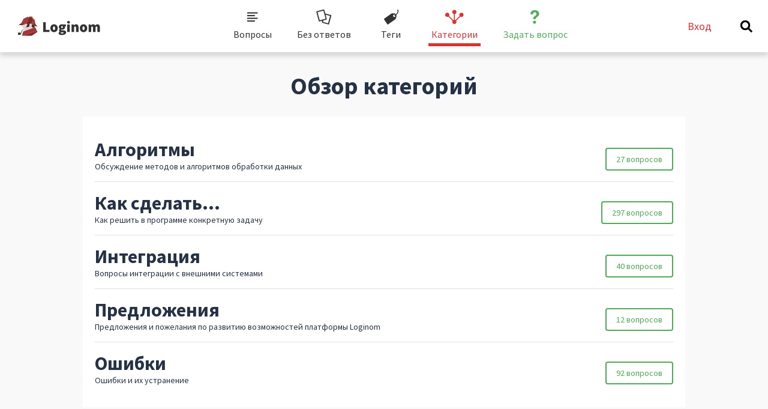

--- FILE ---
content_type: text/html; charset=utf-8
request_url: https://qa.loginom.ru/categories
body_size: 3174
content:
<!DOCTYPE html>
<html lang="ru">
<!-- Powered by Question2Answer - http://www.question2answer.org/ -->
<head>
<meta charset="utf-8">
<title>Обзор категорий - Loginom Q&amp;A</title>
<meta name="viewport" content="width=device-width, initial-scale=1">
<script src="https://loginom.ru/modules/custom/lg_search/js/lgs.js"></script>
<link rel="stylesheet" href="./qa-theme/loginom/qa-styles.css?1.8.3-6">
<style>
.qa-nav-user { margin: 0 !important; }
</style>
<meta name="google-site-verification" content="D7QCU2AgcLBs4Sa3w3-5QTz06uDCGfw80LtKI_-9ClE" />
<meta name="yandex-verification" content="b857815f9806738b" />

<!-- Google Tag Manager -->
<script>(function(w,d,s,l,i){w[l]=w[l]||[];w[l].push({'gtm.start':
  new Date().getTime(),event:'gtm.js'});var f=d.getElementsByTagName(s)[0],
  j=d.createElement(s),dl=l!='dataLayer'?'&l='+l:'';j.async=true;j.src=
  'https://www.googletagmanager.com/gtm.js?id='+i+dl;f.parentNode.insertBefore(j,f);
  })(window,document,'script','dataLayer','GTM-N3BR64K');</script>
  <!-- End Google Tag Manager -->


<!-- Yandex.Metrika counter -->
<script type="text/javascript">
(function(m,e,t,r,i,k,a){m[i]=m[i]||function(){(m[i].a=m[i].a||[]).push(arguments)};
m[i].l=1*new Date();k=e.createElement(t),a=e.getElementsByTagName(t)[0],k.async=1,k.src=r,a.parentNode.insertBefore(k,a)})
(window, document, "script", "https://mc.yandex.ru/metrika/tag.js", "ym");

ym(54843547, "init", {
    clickmap:true,
    trackLinks:true,
    accurateTrackBounce:true
});
ym(72997045, "init", { 
    clickmap:true,
    trackLinks:true,
    accurateTrackBounce:true,
    webvisor:true
});

</script>
<noscript>
  <div>
    <img src="https://mc.yandex.ru/watch/54843547?ut=noindex" style="position:absolute; left:-9999px;" alt="" />
    <img src="https://mc.yandex.ru/watch/72997045?ut=noindex" style="position:absolute; left:-9999px;" alt="" />
  </div>
</noscript>
<!-- /Yandex.Metrika counter -->

<!-- Favicons -->
<link rel="apple-touch-icon" sizes="180x180" href="/qa-theme/loginom/images/favicon/apple-touch-icon.png">
<link rel="icon" type="image/png" href="/qa-theme/loginom/images/favicon/favicon-32x32.png?v=2" sizes="32x32">
<link rel="icon" type="image/png" href="/qa-theme/loginom/images/favicon/favicon-16x16.png?v=2" sizes="16x16">
<link rel="manifest" href="/qa-theme/loginom/images/favicon/manifest.json">
<link rel="mask-icon" href="/qa-theme/loginom/images/favicon/safari-pinned-tab.svg" color="#5bbad5">
<meta name="theme-color" content="#ffffff">
<!-- END Favicons -->

  <meta property="og:site_name" content="qa.loginom.ru">
  <meta property="og:type" content="website">
  <meta property="og:title" content="Loginom Q&A – место для общения специалистов в области Data Science">
  <meta property="og:description" content="Используете Loginom, но не можете самостоятельно найти решение проблемы? Обратитесь за коллективной помощью на форум сообщества Loginom Q&A.">
  <meta property="og:url" content="https://qa.loginom.ru/">
  <meta property="og:image" content="https://loginom.ru/sites/default/files/social_images/resurs%20voprosy-otvety_1200x630.jpg">

  <meta name="twitter:card" content="summary_large_image">
  <meta name="twitter:site" content="@loginom_company">
  <meta name="twitter:title" content="Loginom Q&A – место для общения специалистов в области Data Science">
  <meta name="twitter:url" content="https://qa.loginom.ru/">
  <meta name="twitter:image" content="https://loginom.ru/sites/default/files/social_images/resurs%20voprosy-otvety_1200x630.jpg">
  <meta name="twitter:image:height" content="630">
  <meta name="twitter:image:width" content="1200">

<script src="https://loginom.ru/modules/custom/lg_search/js/lgs.js"></script>
<script>
var qa_root = '.\/';
var qa_request = 'categories';
</script>
<script src="./qa-content/jquery-3.3.1.min.js"></script>
<script src="./qa-content/qa-global.js?1.8.3"></script>
<script src="./qa-theme/loginom/js/snow-core.js?1.8.3-1"></script>
<script src="./qa-theme/loginom/js/footer.js?1.8.3"></script>
</head>
<body
class="qa-template-categories qa-theme-snowflat qa-body-js-off"
>
<script>
var b = document.getElementsByTagName('body')[0];
b.className = b.className.replace('qa-body-js-off', 'qa-body-js-on');
</script>
<!-- Google Tag Manager (noscript) -->
<noscript><iframe src="https://www.googletagmanager.com/ns.html?id=GTM-N3BR64K"
  height="0" width="0" style="display:none;visibility:hidden"></iframe></noscript>
 <!-- End Google Tag Manager (noscript) -->
<div id="qam-topbar" class="clearfix">
<div class="qam-main-nav-wrapper clearfix">
<div class="sb-toggle-left qam-menu-toggle"><i class="icon-th-list"></i></div>
<div class="qa-logo">
<a href="http://loginom.ru" class="qa-logo-link" title="loginom.ru"><img src="././qa-theme/loginom/images/logo.svg" alt="loginom.ru"></a>
</div>
<div class="qa-nav-main">
<ul class="qa-nav-main-list">
<li class="qa-nav-main-item qa-nav-main-questions">
<a href="./" class="qa-nav-main-link">Вопросы</a>
</li>
<li class="qa-nav-main-item qa-nav-main-unanswered">
<a href="./unanswered" class="qa-nav-main-link">Без ответов</a>
</li>
<li class="qa-nav-main-item qa-nav-main-tag">
<a href="./tags" class="qa-nav-main-link">Теги</a>
</li>
<li class="qa-nav-main-item qa-nav-main-categories">
<a href="./categories" class="qa-nav-main-link qa-nav-main-selected">Категории</a>
</li>
<li class="qa-nav-main-item qa-nav-main-ask">
<a href="./ask" class="qa-nav-main-link">Задать вопрос</a>
</li>
</ul>
<div class="qa-nav-main-clear">
</div>
</div>
<div class="qam-account-items-wrapper">
<a class="user-icon" href="#">Вход</a>
<a href="#" id="lg-search-btn" class="lg-search-btn lgs-search-btn" title="Поиск">
			<svg class="lg-search-btn__img" xmlns:xlink="http://www.w3.org/1999/xlink"><use xlink:href="/qa-theme/loginom/images/sprite/sprite.icons.svg#icon-search"></use>
			</svg>
			<div class="lg-search-btn__closer"></div>
			</a>
<div class="qam-account-items clearfix">
<div class="qa-nav-user">
<ul class="qa-nav-user-list">
<li class="qa-nav-user-item qa-nav-user-login">
<a href="https://loginom.ru/u/hi?type=qa&amp;link=https://qa.loginom.ru/categories" class="qa-nav-user-link">Вход</a>
</li>
<li class="qa-nav-user-item qa-nav-user-register">
<a href="https://loginom.ru/u/reg?type=qa&amp;link=https://qa.loginom.ru/categories" class="qa-nav-user-link">Регистрация</a>
</li>
</ul>
<div class="qa-nav-user-clear">
</div>
</div>
</div> <!-- END qam-account-items -->
</div> <!-- END qam-account-items-wrapper -->
</div> <!-- END qam-main-nav-wrapper -->
</div> <!-- END qam-topbar -->
<div class="qam-ask-search-box"><div class="qam-ask-mobile"><a href="./ask" class="turquoise">Задать вопрос</a></div><div class="qam-search-mobile turquoise" id="qam-search-mobile"></div></div>
<div class="qam-search turquoise the-top" id="the-top-search">
<div class="qa-search">
<form method="get" action="./search">
<input type="text" placeholder="Найти..." name="q" value="" class="qa-search-field">
<label><input type="submit" value="Найти" class="qa-search-button"></label>
</form>
</div>
</div>
<div class="qa-body-wrapper">
<div class="qa-main-wrapper">
<div class="qa-main">
<div class="qa-main-heading">
<h1>
Обзор категорий
</h1>
</div>
<div class="qa-part-nav-list">
<ul class="qa-browse-cat-list qa-browse-cat-list-1">
<li class="qa-browse-cat-item qa-browse-cat-algorithms">
<span class="qa-browse-cat-nolink" title="Обсуждение методов и алгоритмов обработки данных">Алгоритмы</span>
<span class="qa-browse-cat-note"> <a href="./questions/algorithms">27 вопросов</a> Обсуждение методов и алгоритмов обработки данных</span>
</li>
<li class="qa-browse-cat-item qa-browse-cat-нow-to">
<span class="qa-browse-cat-nolink" title="Как решить в программе конкретную задачу">Как сделать...</span>
<span class="qa-browse-cat-note"> <a href="./questions/%D0%BDow-to">297 вопросов</a> Как решить в программе конкретную задачу</span>
</li>
<li class="qa-browse-cat-item qa-browse-cat-integration">
<span class="qa-browse-cat-nolink" title="Вопросы интеграции с внешними системами">Интеграция</span>
<span class="qa-browse-cat-note"> <a href="./questions/integration">40 вопросов</a> Вопросы интеграции с внешними системами</span>
</li>
<li class="qa-browse-cat-item qa-browse-cat-idea">
<span class="qa-browse-cat-nolink" title="Предложения и пожелания по развитию возможностей платформы Loginom">Предложения</span>
<span class="qa-browse-cat-note"> <a href="./questions/idea">12 вопросов</a> Предложения и пожелания по развитию возможностей платформы Loginom</span>
</li>
<li class="qa-browse-cat-item qa-browse-cat-errors">
<span class="qa-browse-cat-nolink" title="Ошибки и их устранение">Ошибки</span>
<span class="qa-browse-cat-note"> <a href="./questions/errors">92 вопросов</a> Ошибки и их устранение</span>
</li>
</ul>
</div>
</div> <!-- END qa-main -->
<div id="qam-sidepanel-toggle"><i class="icon-left-open-big"></i></div>
<div class="qa-sidepanel" id="qam-sidepanel-mobile">
</div> <!-- qa-sidepanel -->
</div> <!-- END main-wrapper -->
</div> <!-- END body-wrapper -->
<link rel="stylesheet" media="all" href="https://loginom.ru/themes/custom/lomru/build/css/footer.css" >
<footer class="lg-footer"></footer>
<div style="position:absolute;overflow:hidden;clip:rect(0 0 0 0);height:0;width:0;margin:0;padding:0;border:0;">
<span id="qa-waiting-template" class="qa-waiting">...</span>
</div>
</body>
<!-- Powered by Question2Answer - http://www.question2answer.org/ -->
</html>


--- FILE ---
content_type: text/css
request_url: https://qa.loginom.ru/qa-theme/loginom/qa-styles.css?1.8.3-6
body_size: 15986
content:
/*
	Theme Name: Loginom
	Theme URI:
	Theme Version: 1.0
	Theme Date: 2019-06-11
	Theme Author: Loginom
	Theme Author URI: loginom.ru
	Theme License: GPLv2
*/

@import url('//fonts.googleapis.com/css?family=Source+Sans+Pro:400,600,700,900&amp;subset=cyrillic');

/*
@import url('https://fonts.googleapis.com/css?family=Source+Sans+Pro:400&display=swap&subset=cyrillic');
 */

.clearfix, .qa-q-item-clear,
.qa-nav-main-list, .qa-nav-sub,
.qa-page-links, .qa-page-links-list,
.qa-template-admin .qa-message-buttons,
.qa-q-item-avatar-meta, .qa-message-item,
.qa-q-view, .qa-part-q-view, .qa-q-view-content, .qa-q-view-buttons, .qa-part-form-q-edit,
.qa-a-list-item, .qa-a-item-buttons, .qa-a-item-content,
.qa-c-item-buttons, .qa-c-item-clear,
.qam-footer-row, .qam-qa-list-meta-box,
.qa-nav-footer-list, .qa-footer-clear {
	*zoom: 1;
}

.qa-main:after, .qa-main-wrapper:after, .qa-body-wrapper:after, .qa-sidepanel:after,
.clearfix:after, .qa-q-item-clear:after,
.qa-nav-main-list:after, .qa-nav-sub:after,
.qa-page-links:after, .qa-page-links-list:after,
.qa-template-admin .qa-message-buttons:after,
.qa-q-item-avatar-meta:after, .qa-message-item:after,
.qa-q-view:after, .qa-part-q-view:after, .qa-q-view-content:after, .qa-q-view-buttons:after, .qa-part-form-q-edit:after,
.qa-a-list-item:after, .qa-a-item-buttons:after, .qa-a-item-content:after,
.qa-c-item-buttons:after, .qa-c-item-clear:after,
.qam-footer-row:after, .qam-qa-list-meta-box:after,
.qa-nav-footer-list:after, .qa-footer-clear:after,
.qa-part-ranking:after, .qa-ranking-item:after {
	content: " ";
	display: table;
	clear: both;
}

/*------[ icon font ]------*/
@font-face {
	font-family: "fontello";
	src: url("fonts/fontello.eot?70015067") format("embedded-opentype"),
		url("fonts/fontello.eot?70015067#iefix") format("embedded-opentype"),
		url("fonts/fontello.woff?70015067") format("woff"),
		url("fonts/fontello.ttf?70015067") format("truetype"),
		url("fonts/fontello.svg?70015067#fontello") format("svg");
	font-weight: normal;
	font-style: normal;
}

/*------[ base css ]------*/
html {
	font-size: 16px;
}

:-moz-placeholder {
	color: #bdc3c7;
}

::-webkit-input-placeholder {
	color: #bdc3c7;
}

* {
	-moz-box-sizing: border-box;
	-webkit-box-sizing: border-box;
	box-sizing: border-box;
}

html, body {
	margin: 0;
	padding: 0;
}

body {
	position: relative;
	background-color: #f9f9f9;
	font-family: 'Source Sans Pro', sans-serif;
	color: #253245;
	display: flex;
	flex-direction: column;
	min-height: 100vh;
}
body.body-overflow {
	overflow-y: hidden !important;
	position: fixed;
}

body.fullscreen-mode {
	overflow: hidden !important;
}

a {
	color: #E1312F;
	text-decoration: none;
	transition: all 0.3s;
}

a:hover, a:active, a:focus {
	text-decoration: underline;
	outline: 0;
}

a:hover {
	color: #E1312F;
}

.qa-post-content ul li {
	margin: 16px 0;
	list-style: none;
}

.qa-post-content ul > li {
	padding: 0 0 0 28px;
	position: relative;
}
.qa-post-content ul > li::before {
	display: inline-block;
	vertical-align: middle;
	content: "—";
	color: rgb(225, 49, 47);
	position: absolute;
	top: 0px;
	left: 0px;
}

.qa-post-content ol {
	margin: 20px 0;
	padding: 0;
	counter-reset: list;
}

.qa-post-content ol li {
	padding: 0 0 0 28px;
	margin: 16px 0;
	position: relative;
	list-style: none;
}

.qa-post-content ol li:before {
	counter-increment: list;
	content: counter(list) ".";
	color: #E1312F;
	font-weight: 600;
	margin-right: 16px;
	position: absolute;
	top: 0;
	left: 0;
}

.qa-main-heading {
	position: relative;
	margin: 1em 0 5px;
	padding: 8px 20px;
	text-align: center;
	display: flex;
	flex-direction: row-reverse;
	justify-content: center;
}

.qa-main-heading a {
	display: flex;
}

.qa-main-heading a:hover {
	color: #333;
	text-decoration: none;
}

h1 {
	margin: 0;
	font-size: 40px;
	line-height: 44px;
	padding: 0 20px;
	word-wrap: break-word;
	margin-bottom: 16px;
}
h1 a {
	color: #253245;
	line-height: inherit;
	border: 0;
	text-decoration: none;
}
h1 a:hover {
	border-bottom: 0;
}
h1 a:hover, h1 a:focus {
	color: #E1312F;
	line-height: inherit !important;
	opacity: 1;
}

h2 {
	font-size: 32px;
	color: #8b8b8b;
}
h2 a {
	text-decoration: none;
	border-bottom: 1px solid #e1312f;
	padding: 0 0 2px;
	display: inline-block;
	-webkit-transition: all .3s;
	transition: all .3s;
	color: #000;
}
h2 a:hover {
	color: #e1312f;
	border-bottom: 1px solid #fff;
}

h3 {
	font-size: 25px;
}
h4 {
	font-size: 20px;
}
h5 {
	font-size: 16px;
}
h6 {
	font-size: 12px;
}

p {
	margin: 0 0 1em 0;
}

hr {
	background-color: #bdc3c7;
	display: block;
	margin: 20px 0;
	border: none;
	height: 1px;
}

img {
	vertical-align: bottom;
	width: 100%;
	height: auto !important;
}

input, textarea, select {
	font-family: 'Source Sans Pro', sans-serif;
	font-size: 14px;
	line-height: 18px;	
}

input[type="text"],
input[type="email"],
input[type="password"] {
	font-size: 1.125rem;
    line-height: 24px;
    outline: none;
    -webkit-appearance: none;
    -moz-appearance: none;
    appearance: none;
    background: #FFFFFF;
    font-family: 'Source Sans Pro';
    color: #676767;
    border: solid 1px #D5D5D5;
    height: 60px;
    width: 100%;
    padding: 0 20px;
    color: #676767;
    transition: border 0.1s;
    border-radius: 0;
}

input[type="text"]:focus,
input[type="email"]:focus,
input[type="password"]:focus {
	border-bottom-width: 4px;
    border-color: #a8b0bd;
}

b, strong {
	font-weight: bold;
}

small {
	font-size: 14px;
	line-height: 18px;
}

table {
	border-collapse: collapse;
	max-width: 100%;
	width: 100%;
}

th, td {
	padding: 10px 0;
}

pre {
	background-color: #e0e4e5;
	border-left: 8px solid #3498db;
	margin: 1em 0;
	overflow: auto;
	padding: 0.4em 0.8em;
	width: 98%;
	font-size: 14px;
	line-height: 18px;
}
pre code {
	background-color: #d6dadb;
}

code, samp, kbd {
	color: #253245;
	font-family: "Courier New",Courier,monospace,sans-serif;
	text-align: left;
}

blockquote {
	background-color: #e0e4e5;
	border-left: 11px solid #3498db;
	padding: 1em;
	margin: 1em 0;
	overflow-x: auto;
}
blockquote p {
	margin: 0;
	font-size: 16px;
	font-style: italic;
	color: #7f8c8d;
}

.qa-search {
	max-width: 1024px;
	width: calc(100% - 32px);
	margin: 0 auto;
	margin-bottom: 16px;
	position: relative;
	overflow: hidden;
	transition: all 0.3s ease-in-out;
	box-shadow: 0 2px 15px 0 rgba(174,174,174,0.64);
}
@media (min-width: 768px) {
	.qa-search {
		margin-top: 40px;
	}
}

input.qa-search-field {
	margin: 0 -40px 0 0;
	padding: 0 52px 0 20px;
	vertical-align: bottom;
	width: 100%;
	height: 50px;
	font-size: 1.25rem;
	font-weight: 700;
	border-color: white;
}

input.qa-search-field:focus {
	border-color: white;
	border-bottom-width: 1px;
    border-color: #a8b0bd;
}

@media (min-width: 768px) {
	.qa-search-field {
		font-size: 1.75rem;
		height: 60px;
	}
}

.qa-search-button {
	width: 36px;
	height: 36px;
	margin: 0 !important;
	text-indent: -9999px;
	border: none;
	outline: none;
	display: none;
}

.qam-search.turquoise label {
	height: 50px;
	width: 50px;
	position: absolute;
	top: 0;
	right: 0;
	background: #4EAC58;
	transition: all 0.2s ease-in-out;
}

.qam-search.turquoise label:hover {
	background: #399243;
	cursor: pointer;
}

@media (min-width: 768px) {
	.qam-search.turquoise label {
		height: 60px;
		width: 60px;
	}
}

.qam-search.turquoise label:before {
	content: "";
	display: block;
	width: 32px;
	height: 32px;
	background-image: url(images/icons.svg);
	background-position: -32px -288px;
	background-size: 200%;
	transition: all 0.3s;
	position: absolute;
	top: 9px;
	right: 9px;
}

@media (min-width: 768px) {
	.qam-search.turquoise label:before {
		top: 10px;
		right: 13px;
	}
}

.qam-search.the-top {
	width: 100%;
	height: 0vh;
	margin: 0 auto;
	position: fixed;
    top: 0;
    left: 0;
    display: flex;
    align-items: center;
    z-index: 1;
	background: #FBFBFB;
	overflow: hidden;
	transition: all 0.5s ease-in-out;
}

.qam-search.the-top.lg-search_opened {
	height: 100vh;
}


.qa-error, .qa-warning, .qa-success, .qa-notice {
	margin: 16px 0 5px;
	padding: 5px 5px 5px 16px;
	color: #fff;
}
.qa-error a, .qa-warning a, .qa-notice a {
	color: #fff;
	border-bottom: 1px dotted #fff;
}
.qa-error a:hover, .qa-warning a:hover, .qa-notice a:hover {
	color: #fff;
	border-bottom: 0;
}

.qa-error {
	background: #e74c3c;
	position: relative;
}
.qa-warning {
	background: #f1c40f;
	position: relative;
	z-index: 999;
}
.qa-success {
	background: #4EAC58;
	position: relative;
	z-index: 999;
}

.qa-notice {
	margin-bottom: 0;
	background: #d35400;
	text-align: center;
	font-size: 16px;
	line-height: 26px;
}


.qa-notice-close-button {
	margin: 0;
	float: right;
	width: 24px;
	height: 24px;
	display: block;
	background: transparent url('images/icons/close-black.png') no-repeat center;
	text-indent: -9999px;
	border: none;
	outline: none;
	-webkit-transition: background-image 0.5s;
	transition: background-image 0.5s;
}
.qa-notice-close-button:hover, .qa-notice-close-button:focus {
	background: transparent url('images/icons/close-red.png'); /* override generic input styles */
	outline: none;
	border: none;
}

/*------[ main nav css ]------*/
@media (max-width: 767px) {
	.qa-template-questions.qam-body-fixed, .qa-template-unanswered.qam-body-fixed, .qa-template-user.qam-body-fixed,
	.qa-template-account.qam-body-fixed, .qa-template-messages.qam-body-fixed, .qa-template-favorites.qam-body-fixed,
	[class^="qa-template-user-"].qam-body-fixed, [class*="qa-template-user-"].qam-body-fixed {
		padding-top: 118px;
	}
}
@media (min-width: 768px) {
	.qa-template-questions.qam-body-fixed, .qa-template-unanswered.qam-body-fixed, .qa-template-user.qam-body-fixed,
	.qa-template-account.qam-body-fixed, .qa-template-messages.qam-body-fixed, .qa-template-favorites.qam-body-fixed,
	[class^="qa-template-user-"].qam-body-fixed, [class*="qa-template-user-"].qam-body-fixed {
		padding-top: 105px;
	}
}
@media (max-width: 1063px) {
	.qa-template-user.qam-body-fixed, .qa-template-account.qam-body-fixed, .qa-template-favorites.qam-body-fixed,
	[class^="qa-template-user-"].qam-body-fixed, [class*="qa-template-user-"].qam-body-fixed {
		padding-top: 142px;
	}

	.qam-body-fixed {
		padding-top: 70px;
	}
	.qa-template-messages.qam-body-fixed {
		padding-top: 95px;
	}
	.qa-template-admin.qam-body-fixed {
		padding-top: 240px;
	}
}
@media (min-width: 980px) {
	.qam-body-fixed {
		padding-top: 80px;
	}
	.qa-template-admin.qam-body-fixed {
		padding-top: 105px;
	}
}

#qam-topbar {
	font-size: 16px;
	line-height: 18px;
	position: sticky;
	top: 0;
	z-index: 20;
	background-color: #f9f9f9;
}
#qam-topbar.fixed {
	position: fixed;
	left: 0;
	top: 0;
	right: 0;
	bottom: auto;
	z-index: 99990;
}

.qam-main-nav-wrapper {
	display: flex;
	align-items: center;
	background: white;
	color: #ffffff;
	padding: 10px;
	z-index: 100;
	position: relative;
	box-shadow: 0 6px 8px 0 rgba(0,0,0,.15);
}

.qam-menu-toggle,
.qam-menu-toggle .icon-th-list {
	display: none;
}

@media (max-width: 1063px) {
	.qam-main-nav-wrapper {
		position: relative;
	}

	.qam-menu-toggle {
		display: block; /* turn on menu icon */
		margin: 0 10px;
		font-size: 0;
		height: 20px;
		order: 1;
	}
	.qam-menu-toggle.current {
		color: #fff;
		text-shadow: 0 0 10px rgba(255, 255, 255, 0.75);
	}
	.qam-menu-toggle .icon-th-list {
		width: 20px;
		height: 3px;
		display: block;
		background-color: #333;
		position: relative;
		top: 9px;
	}

	.qam-menu-toggle .icon-th-list:before,
	.qam-menu-toggle .icon-th-list:after {
		content: "";
		display: block;
		width: 20px;
		height: 3px;
		background-color: #333;
		position: absolute;
	}

	.qam-menu-toggle .icon-th-list:before {
		top: -9px;
	}

	.qam-menu-toggle .icon-th-list:after {
		bottom: -9px;
	}
}

.qa-logo {
	display: inline-block;
	vertical-align: top;
	font-size: 25px;
	margin: 0 1px 0 0;
}
.qa-logo img {
	max-height: 49px;
	width: auto;
}

.qa-logo-link {
	display: block;
}

.qa-logo-link:hover {
	text-decoration: none;
}

@media (max-width: 767px) {
	.qa-nav-main {
		width: 100% !important;
	}
}
@media (max-width: 1063px) {
	.qa-nav-main {
		width: 30%;
		display: none;
		position: absolute;
		top: 100%;
		right: 0;
		z-index: 1090;
		box-shadow: 5px 5px 10px 0 rgba(0, 0, 0, 0.15);
	}
}
@media (min-width: 1064px) {
	.qa-logo-link {
		padding: 5px 20px;
	}

	.qa-nav-main {
		vertical-align: top;
		display: inline-block;
		margin: 0 auto;
	}

	.qa-nav-main-item {
		float: left;
		margin: 0 16px;
	}

	.qa-nav-main-item a {
		color: #333;
	}

	.qa-nav-main-item a:hover,
	.qa-nav-main-item a:focus,
	.qa-nav-main-item a:active {
		text-decoration: none;
	}

	.qa-nav-main-item-opp {
		float: right;
		margin: 0 1px;
	}
	.qa-nav-main-item-opp:last-child {
		margin: 0 0 0 50px;
	}
}

.qa-nav-main-list {
	margin: 0;
	padding: 0;
	list-style: none;
	background-color: white;
}

.qa-nav-main-activity .qa-nav-main-link:before {
	content: '\e804';
}

.qa-nav-main-questions .qa-nav-main-link:before {
	content: '\e80b';
}

.qa-nav-main-hot .qa-nav-main-link {
	color: #f39c12;
}
.qa-nav-main-hot .qa-nav-main-link:before {
	content: '\e805';
}
.qa-nav-main-hot .qa-nav-main-link.qa-nav-main-selected {
	color: #f5b043;
}

.qa-nav-main-unanswered .qa-nav-main-link:before {
	content: '\e80c';
}

.qa-nav-main-tag .qa-nav-main-link:before {
	content: '\e806';
}

.qa-nav-main-categories .qa-nav-main-link:before {
	content: '\e808';
}

.qa-nav-main-user .qa-nav-main-link:before {
	content: '\e809';
}

.qa-nav-main-ask .qa-nav-main-link {
	color: #4EAC58;
}
.qa-nav-main-ask .qa-nav-main-link:before {
	content: '\e801';
}
.qa-nav-main-ask .qa-nav-main-link.qa-nav-main-selected {
	color: #399243;
}

.qa-nav-main-admin .qa-nav-main-link:before {
	content: '\e80a';
}

.qa-nav-main- .qa-nav-main-link:before {
	content: '\e80d';
}

.qa-nav-main-link {
	display: block;
	line-height: normal;
	min-width: 60px;
	width: auto;
	height: auto;
	border-bottom: 5px solid rgba(255, 49, 47, 0);
}
.qa-nav-main-link:hover {
	text-decoration: none;
}
.qa-nav-main-link:before {
	font-family: "fontello";
	font-size: 25px;
	content: '\e80d';
}

@media (max-width: 1063px) {
	.qa-nav-main-link {
		padding: 8px 16px;
	}
	.qa-nav-main-link:before {
		display: inline-block;
		width: 24px;
		margin: 0 15px 0 0;
	}
}
@media (min-width: 980px) {
	.qa-nav-main-link {
		padding: 5px;
		text-align: center;
	}
	.qa-nav-main-link:before {
		display: block;
		text-align: center;
		margin-bottom: 5px;
	}
}

.qa-nav-main-link {
	color: #333;
}

.qa-nav-main-link.qa-nav-main-selected,
.qa-template-question .qa-nav-main-questions .qa-nav-main-link,
.qa-nav-main-link:not(.qa-nav-main-selected):hover,
.qa-template-qa .qa-nav-main-questions .qa-nav-main-link {
	color: #E1312F;
	border-bottom: 5px solid #E1312F;
}



.qa-nav-main-ask .qa-nav-main-link.qa-nav-main-selected,
.qa-nav-main-item.qa-nav-main-ask > .qa-nav-main-link:hover {
	color: #399243;
	border-bottom: 5px solid #399243;
}

/*.qa-nav-main-link.qa-nav-main-selected,
.qa-nav-main-link.qa-nav-main-selected:hover {
	border-bottom: 5px solid #39B54A;
}*/

.qa-nav-sub {
	text-align: center;
	font-size: 14px;
	line-height: 18px;
	z-index: -1;
	transition: all 0.3s ease-in-out;
}

.qa-nav-sub.close {
	transform: translateY(-55px);
	opacity: 0;
}


@media (max-width: 1063px) {
	.qa-nav-sub {
		margin-top: 16px;
	}
}

.qa-nav-sub-list {
	margin: 0;
	padding: 0;
	list-style: none;
	display: flex;
	flex-wrap: wrap;
	justify-content: center;
	box-shadow: 0 10px 9px 0px #f9f9f9;
}

@media (max-width: 1063px) {
	.qa-nav-sub-list {
		*zoom: 1;
	}
	.qa-nav-sub-list:before, .qa-nav-sub-list:after {
		content: "";
		display: table;
	}
}
@media (min-width: 980px) {
	.qa-nav-sub {
		font-size: 14px;
		line-height: 18px;
		padding: 0 6px;
		padding-top: 16px;
	}
	.qa-nav-sub-item {
		display: inline-block;
	}

	.qa-nav-sub-item a {
		transition: none;
		border-bottom: 3px solid rgba(207, 66, 57, 0);
	}

	.qa-nav-sub-item a:hover,
	.qa-nav-sub-item a:focus,
	.qa-nav-sub-item a:active {
		text-decoration: none;
	}
}

.qa-nav-sub-link, .qa-nav-sub-link:visited, .qa-nav-sub-link:hover {
	display: block;
	padding: 8px 5px;
	color: #000;
	margin: 0 16px;
	transition: all 0.2s ease-in-out;
	text-decoration: none;
}

@media (min-width: 980px) {
	.qa-nav-sub-link.qa-nav-sub-selected, .qa-nav-sub-link:visited.qa-nav-sub-selected, .qa-nav-sub-link:hover.qa-nav-sub-selected,
	.qa-nav-sub-link:hover {
		border-bottom: 3px solid #e1312f;
	}
}

.qa-nav-sub-link:hover,
.qa-nav-sub-link.qa-nav-sub-selected {
	color: #e1312f;
}

.qa-nav-sub-list a {
	position: relative;
}

@media (max-width: 1063px) {
	.qa-nav-sub-list a {
		font-size: 0;
	}
}

.qa-template-questions .qa-nav-sub-recent .qa-nav-sub-link,
.qa-template-questions .qa-nav-sub-hot .qa-nav-sub-link,
.qa-template-questions .qa-nav-sub-votes .qa-nav-sub-link,
.qa-template-questions .qa-nav-sub-answers .qa-nav-sub-link,
.qa-template-questions .qa-nav-sub-by-answers .qa-nav-sub-link,
.qa-template-unanswered .qa-nav-sub-by-answers .qa-nav-sub-link,
.qa-template-unanswered .qa-nav-sub-by-selected .qa-nav-sub-link,
.qa-template-unanswered .qa-nav-sub-by-upvotes .qa-nav-sub-link {
	padding-left: 30px;
}

.qa-template-questions .qa-nav-sub-recent .qa-nav-sub-link:before,
.qa-template-questions .qa-nav-sub-hot .qa-nav-sub-link:before,
.qa-template-questions .qa-nav-sub-votes .qa-nav-sub-link:before,
.qa-template-questions .qa-nav-sub-answers .qa-nav-sub-link:before,
.qa-template-questions .qa-nav-sub-by-answers .qa-nav-sub-link:before,
.qa-template-unanswered .qa-nav-sub-by-answers .qa-nav-sub-link:before,
.qa-template-unanswered .qa-nav-sub-by-selected .qa-nav-sub-link:before,
.qa-template-unanswered .qa-nav-sub-by-upvotes .qa-nav-sub-link:before {
	content: "";
	display: block;
	width: 24px;
	height: 24px;
	background-position: 0 0;
	position: absolute;
	top: 5px;
	left: 0;
	background-size: 200%;
	background-image: url('images/icons/icons.svg');
}

.qa-template-questions .qa-nav-sub-recent .qa-nav-sub-link:before {
	background-position: 0 0;
}

.qa-template-questions .qa-nav-sub-hot .qa-nav-sub-link:before {
	background-position: 0 -24px;
}

.qa-template-questions .qa-nav-sub-votes .qa-nav-sub-link:before {
	background-position: 0 -48px;
}

.qa-template-questions .qa-nav-sub-answers .qa-nav-sub-link:before {
	background-position: 0 -72px;
}

.qa-template-unanswered .qa-nav-sub-by-answers .qa-nav-sub-link:before,
.qa-template-questions .qa-nav-sub-by-answers .qa-nav-sub-link:before {
	background-position: 0 -96px;
}

.qa-template-unanswered .qa-nav-sub-by-selected .qa-nav-sub-link:before {
	background-position: 0 -120px;
}

.qa-template-unanswered .qa-nav-sub-by-upvotes .qa-nav-sub-link:before {
	background-position: 0 -144px;
}


.qa-nav-sub-recent .qa-nav-sub-selected.qa-nav-sub-link:before,
.qa-nav-sub-recent .qa-nav-sub-link:hover:before {
	background-position: -24px 0;
}

.qa-nav-sub-hot .qa-nav-sub-selected.qa-nav-sub-link:before,
.qa-nav-sub-hot .qa-nav-sub-link:hover:before {
	background-position: -24px -24px;
}

.qa-nav-sub-votes .qa-nav-sub-selected.qa-nav-sub-link:before,
.qa-nav-sub-votes .qa-nav-sub-link:hover:before {
	background-position: -24px -48px;
}

.qa-nav-sub-answers .qa-nav-sub-selected.qa-nav-sub-link:before,
.qa-nav-sub-answers .qa-nav-sub-link:hover:before {
	background-position: -24px -72px;
}

.qa-nav-sub-by-answers .qa-nav-sub-selected.qa-nav-sub-link:before,
.qa-nav-sub-by-answers .qa-nav-sub-link:hover:before {
	background-position: -24px -96px;
}

.qa-nav-sub-by-selected .qa-nav-sub-selected.qa-nav-sub-link:before,
.qa-nav-sub-by-selected .qa-nav-sub-link:hover:before {
	background-position: -24px -120px;
}

.qa-nav-sub-by-upvotes .qa-nav-sub-selected.qa-nav-sub-link:before,
.qa-nav-sub-by-upvotes .qa-nav-sub-link:hover:before {
	background-position: -24px -144px;
}

.qam-account-items-wrapper {
	display: flex;
	justify-content: flex-end;
	align-self: center;
	margin-right: 16px;
	font-size: 1.125rem;
	line-height: 24px;
}

/* @media (min-width: 480px) {
	.qam-account-items-wrapper {
		min-width: 214px;
	}
} */

@media (max-width: 1063px) {
	.qam-account-items-wrapper {
		margin-left: auto;
	}
}

#qam-account-toggle {
	color: #253245;
}

#qam-account-toggle:hover {
	cursor: pointer;
}

#qam-account-toggle .qam-auth-key {
	font-size: 25px;
}
#qam-account-toggle .qam-auth-key:before {
	display: inline-block;
}

.qam-account-items {
	background-color: white;
	position: absolute;
	right: 0;
	top: 68px;
	padding: 30px;
	z-index: 1100;
	box-sizing: border-box;
	box-shadow: 0 8px 8px 0 rgba(0, 0, 0,.15);
	transform-origin: center top;
	transform: scaleY(0);
	transition: transform 0.3s ease-in-out;
}

.qam-account-items.open {
	transform: scaleY(1);
}

.qam-account-items .lg-title {
	color: #000000;
	text-align: center;
	font-weight: 900;
	font-size: 2.5rem;
	line-height: 44px;
	position: relative;
}

.qam-account-items .lg-title:before {
	position: absolute;
	width: 66px;
	height: 10px;
	content: '';
	left: 50%;
	transform: translateX(-50%);
	bottom: -30px;
	z-index: 1;
	background: url(images/accent-divider.svg) 0 0 no-repeat;
}

.qam-account-items input[type="text"], .qam-account-items input[type="password"] {
	font-size: 1.125rem;
	line-height: 60px;
	outline: none;
	-webkit-appearance: none;
	-moz-appearance: none;
	appearance: none;
	background: #FFFFFF;
	color: #676767;
	border: solid 1px #D5D5D5;
	height: 60px;
	width: 100%;
	padding: 0 20px;
	color: #676767;
	transition: border 0.1s;
	border-radius: 0;
}

.qam-account-items .description {
	font-size: 1rem;
	line-height: 20px;
	color: #A0A0A0;
	margin-top: 12px;
}

.qam-account-items .lg-subtitle {
	font-size: 1.125rem;
	line-height: 24px;
	margin: 20px auto 0;
	text-align: center;
	font-weight: 400;
	color: #646464;
	margin-top: 60px;
	display: inline-block;
}

.qam-account-items label, .user-register-form label,
.qam-account-items .user-form label, .user-pass-reset label {
	font-size: 1.125rem;
	line-height: 24px;
	color: #646464;
	margin: 0 0 8px 0;
}

.qam-account-items .username-label {
	margin-top: 40px;
	display: block;
}

.qam-account-items .passs-label {
	margin-top: 20px;
	display: block;
}

.qam-account-items .user-login-form label.form-required:after,
.qam-account-items .user-pass label.form-required:after,
.qam-account-items .user-register-form label.form-required:after,
.qam-account-items .user-form label.form-required:after,
.qam-account-items .user-pass-reset label.form-required:after {
	display: inline-block;
	vertical-align: top;
	content: '';
	background: url(images/required.svg) 0 0 no-repeat;
	width: 10px;
	height: 10px;
	margin-left: 4px;
}

.qam-account-items .user-login-form .form-submit,
.qam-account-items .user-pass .form-submit,
.qam-account-items .user-register-form .form-submit,
.qam-account-items .user-form .form-submit,
.qam-account-items .user-pass-reset .form-submit,
.qa-form-tall-button.qa-form-tall-button-login {
	font-size: 1.25rem;
	line-height: 60px;
	padding: 0;
	border-radius: 0;
	-webkit-appearance: none;
	-moz-appearance: none;
	appearance: none;
	outline: none;
	border: none;
	height: 60px;
	color: #FFFFFF;
	font-weight: 600;
	cursor: pointer;
	padding: 0;
	margin: 0;
	background-color: #00BC85;
	background-image: linear-gradient(90deg,#00BC85 0%,#56dca4 50%,#00BC85 100%);
	background-size: 200% 100%;
	background-position: 0 0;
	transition: all 0.3s;
	display: -ms-flexbox;
	display: flex;
	-ms-flex-align: end;
	align-items: flex-end;
	-ms-flex-pack: center;
	justify-content: center;
	cursor: pointer;
	width: 252px;
	margin: 40px auto 0;
}

.qam-account-items .user-login-form .form-submit:hover,
.qam-account-items .user-pass .form-submit:hover,
.qam-account-items .user-register-form .form-submit:hover,
.qam-account-items .user-form .form-submit:hover,
.qam-account-items .user-pass-reset .form-submit:hover,
.qa-form-tall-button.qa-form-tall-button-login:hover {
	background-position: -100% 0;
}

.qam-account-handle {
	font-size: 14px;
	line-height: 18px;
	overflow: hidden;
	text-overflow: ellipsis;
}

.qam-account-items .qa-form-tall-button-login {
	width: 100%;
}

.qa-nav-user {
	white-space: nowrap;
	margin: -10px;
}

.qa-nav-user a,
.qa-logged-in-pad {
	color: #333;
}

.qa-nav-user-login {
	margin: 0;
}

.qa-nav-user-login a.qa-nav-user-link {
	display: inline-flex;
	width: 100%;
	min-width: 150px;
    padding: 0 20px;
    height: 60px;
    margin: 0;
	border: 2px solid #4EAC58;
	background-color: #4EAC58;
    outline: 0;
    border-radius: 4px;
    cursor: pointer;
    -ms-flex-pack: center;
    justify-content: center;
    -ms-flex-align: center;
    align-items: center;
    transition: all 0.1s ease-in-out;
    box-sizing: border-box;
    -webkit-user-select: none;
    -moz-user-select: none;
    -ms-user-select: none;
    user-select: none;
    line-height: 100%;
    color: white;
    font-family: 'Source Sans Pro', sans-serif;
    font-size: 1.25rem;
    line-height: 60px;
	font-weight: 400;
}

.qa-nav-user-login a.qa-nav-user-link:hover {
	border: 2px solid #399243;
	background-color: #399243;
	text-decoration: none;
}

.qa-nav-user-facebook-login, .qa-nav-user-register {
	padding: 0 !important;
	text-align: center;
}

.qa-nav-user-register .qa-nav-user-link {
	color: #333333;
	font-weight: 600;
	padding: 0 0 2px;
	display: inline-block;
	transition: all 0.3s;
	border-bottom: solid 1px #E1312F;
	margin-top: 20px;
}
.qa-nav-user-register .qa-nav-user-link:hover {
	border-bottom-color: transparent;
	text-decoration: none;
}

.qa-nav-user-facebook-login {
	border-bottom: none !important;
}
.qa-nav-user-facebook-login .qa-nav-user-nolink {
	width: 100%;
	display: block;
	margin: 2px 0 15px;
	padding: 5px !important;
	line-height: normal;
}

.qa-logged-in {
	display: block;
	transition: color 0.1s ease-in-out;
}

.qa-logged-in:before {
	content: '\e80e';
	font-family: "fontello";
	display: inline-block;
	width: 1em;
	background-color: #2c3e50;
	padding: 5px;
	margin: 0 10px 0 0;
	text-align: center;
	line-height: normal;
	border-radius: 1em;
	transition: background-color 0.1s ease-in-out;
}

.qam-logged-in-points {
	padding: 10px 20px;
	border-bottom: 1px solid #2c3e50;
}
.qam-logged-in-points:before {
	content: '\e810';
	font-family: "fontello";
	display: inline-block;
	width: 1em;
	background-color: #2c3e50;
	padding: 5px;
	margin: 0 10px 0 0;
	text-align: center;
	line-height: normal;
	border-radius: 1em;
}

.qa-nav-user-list {
	margin: 0;
	padding: 0;
	list-style: none;
}

.qa-nav-user-list:not(:first-child) {
	margin-top: 16px;
}

.qa-nav-user-item {
	border-bottom: 1px solid #2c3e50;
}

.qa-nav-user-item:last-child {
	border-bottom: none;
}

.qa-nav-user-item.qa-nav-user-updates,
.qam-logged-in-points {
	display: none;
}

.qa-nav-user-link {
	display: inline-block;
}

.qa-nav-user-updates:before {
	content: '\e812';
	font-family: "fontello";
	display: inline-block;
	width: 1em;
	background-color: #2c3e50;
	padding: 5px;
	margin: 0 10px 0 0;
	text-align: center;
	line-height: 100%;
	border-radius: 1em;
}

.qa-nav-user-logout {
	transition: color 0.1s ease-in-out;
}

.qa-nav-user-logout:before {
	content: '\e824';
	font-family: "fontello";
	display: inline-block;
	width: 1em;
	background-color: #2c3e50;
	padding: 5px;
	margin: 0 10px 0 0;
	text-align: center;
	line-height: normal;
	border-radius: 1em;
	transition: background-color 0.1s ease-in-out;
}

.qa-nav-user-logout:hover > .qa-nav-user-link,
.qa-logged-in:hover > span,
.qa-logged-in:hover > span a {
	color: #E1312F !important;
}

.qa-nav-user-logout:hover:before,
.qa-logged-in:hover:before {
	background-color: #E1312F;
}

.qa-nav-user-facebook-login:hover, .qa-nav-user-register:hover {
	background-color: transparent;
}

/*------[ qa content parts ]------*/

.qa-main, .qa-main-wrapper {
	*zoom: 1;
}

.qa-body-wrapper {
	margin: 10px auto;
	*zoom: 1;
	width: 100%;
}

@media (min-width: 480px) {
	.qa-body-wrapper{
		padding: 0 10px;
	}
}


@media (min-width: 980px) {
	.qam-topbar, .qa-main-wrapper {
		width: 100%;
	}
}
@media (min-width: 1044px) {
	.qa-body-wrapper {
		width: 1024px;
		flex-grow: 2;
	}
}

.qam-title-rss {
	font-size: 1.4em;
	margin-top: 9px;
}
.qam-title-rss:hover {
	color: #E1312F;
}
.qam-title-rss:before {
	width: auto !important;
}


.qa-q-view-content,
.qa-a-item-content,
.qa-c-item-content {
	word-wrap: break-word;
	overflow: auto;
}

.qa-post-content table {
	width: 100%;
	border-collapse: collapse;
	font-size: 14px;
	line-height: 18px;
	margin-bottom: 20px;
}
.qa-post-content tr:hover {
	background-color: #f4f4f4;
}
.qa-post-content th, .qa-post-content td {
	padding: 6px 10px;
	border: 1px solid #e0e0e0;
	text-align: left;
}
.qa-post-content th {
	background-color: #eaeaea;
	font-weight: 700;
}
.qa-post-content ul,
.qa-post-content ol {
	margin-left: 20px;
	padding: 0;
}


.qa-waiting {
	background: url('images/spinner-icon-14x14.gif') no-repeat center;
	display: inline-block;
	font-size: 0;
	width: 19px;
	height: 19px;
	margin: 0 8px 0 4px;
	vertical-align: middle;
	width: 14px;
}

.qa-favoriting {
	/* position: absolute;
	right: 10px;
	top: 15px; */
	order: 1;
	margin-top: 5px;
}

.qa-favoriting + h1 a {
	margin: 12px 50px 0 0;
}

@media (min-width: 768px) {
	.qa-favoriting + h1 a {
		margin: 12px 50px 0;
	}
}

.qa-favoriting .qa-waiting {
	position: absolute;
	left: 50%;
	top: 50%;
	margin: -7px 0 0 -7px;
	padding: 0;
}

.qa-favorite-button, .qa-unfavorite-button {
	background: none;
	background-image: url('./images/favorite.svg');
	background-repeat: no-repeat;
	background-position: 0 0;
	width: 32px;
	height: 32px;
	margin: 0;
	border: none;
	transition: background-position 0s;
}
.qa-favorite-button:hover, .qa-unfavorite-button:hover {
	background-position: -32px 0;
}

input.qa-unfavorite-button:focus,
input.qa-favorite-button:focus {
	background-color: inherit;
}

.qa-favorite-button {
	background-position: 0 0;
}

.qa-unfavorite-button {
	background-position: -32px 0;
}

/*------[ q-list ]------*/
.qa-q-list-item {
	padding: 20px 80px 20px 20px;
	margin-bottom: 16px;
	background: #fff;
	box-shadow: 0 2px 45px 0 rgba(174, 174, 174, 0.12);
	min-height: 128px;
	position: relative;
}

.qa-q-item-stats {
	justify-content: flex-start;
}
@media (min-width: 480px) {
	.qa-q-item-stats {
		display: flex;
	}
}

.qa-template-user-activity .qa-q-item-stats {
	width: 65px;
}
.qa-template-user-answers .qa-q-item-stats {
	width: 68px;
}
@media (min-width: 241px) and (max-width: 799px) {
	.qa-template-user-activity .qa-q-item-stats {
		width: 60px;
	}
	.qa-template-user-answers .qa-q-item-stats {
		width: 60px;
	}
}

.qa-voting {
	color: #253245;
}

.qa-a-count {
	width: 50px;
	height: 50px;
	display: flex;
	justify-content: center;
	align-items: center;
	border-radius: 25px;
	text-align: center;
	position: absolute;
	top:20px;
	right: 20px;
}

.qa-a-count-selected {
	color: #4EAC58;
}

@media (max-width: 799px) {
	.qa-voting, .qa-a-count {
		line-height: 0.5;
		display: block;
	}
}

.qa-voting {
	display: none;
}

@media (min-width: 480px) {
	.qa-voting {
		display: block;
	}
}


@media (min-width: 800px) {
	.qa-voting {
		width: 30px;
		height: 60px;
		line-height: 0.5;
		float: left;
	}
}

.qa-netvote-count-data, .qa-a-count-data {
	font-size: 18px;
	line-height: 40px;
	display: block;
	white-space: nowrap;
	opacity: 0.5;
}

.qa-a-count-data:before,
.qa-a-count-selected .qa-a-count-data:before {
	content: "";
	display: inline-block;
	width: 16px;
	height: 16px;
	margin-right: 8px;
	opacity: 0.5;
	position: relative;
	top: 2px;
	background-image: url(images/icons.svg);
	background-position: 0 -176px;
}

.qa-a-count-selected .qa-a-count-data {
	opacity: 1;
}

.qa-a-count-selected .qa-a-count-data:before {
	background-position: 0 -192px;
	opacity: 1;
}


.qa-netvote-count-pad, .qa-a-count-pad {
	font-size: 14px;
	line-height: 18px;
	display: none;
}

.qa-netvote-count {
	display: block;
	text-align: center;
	position: relative;
	top: 24px;
	left: -15px;
}


/* separate vote buttons counter */
.qa-vote-count-updown {
	line-height: 1.5;
}

.qa-upvote-count,
.qa-downvote-count {
	text-align: center;
	display: block;
}

.qa-upvote-count-data,
.qa-downvote-count-data {
	display: block;
	margin-top: 2px;
	font-size: 16px;
	font-weight: 700;
}

.qa-upvote-count-pad,
.qa-downvote-count-pad {
	display: none;
}


.qa-vote-buttons {
	float: left;
	height: 90px;
	width: 20px;
	position: relative;
}

.qa-vote-up-button, .qa-vote-down-button, .qa-voted-up-button, .qa-voted-down-button, .qa-vote-up-disabled, .qa-vote-down-disabled {
	text-indent: -9999px;
	background: url('images/vote-buttons.svg') no-repeat;
	width: 16px;
	height: 16px;
	border: none;
	margin: 0;
	padding: 0;
	position: absolute;
	left: 4px;
	transition: all 0s;
}
.qa-vote-up-button:hover, .qa-vote-up-button:focus, .qa-vote-up-button:active,.qa-vote-down-button:hover, .qa-vote-down-button:focus, .qa-vote-down-button:active,
.qa-voted-up-button:hover, .qa-voted-up-button:focus, .qa-voted-up-button:active,.qa-voted-down-button:hover, .qa-voted-down-button:focus, .qa-voted-down-button:active,
.qa-vote-up-disabled:hover, .qa-vote-up-disabled:focus, .qa-vote-up-disabled:active,.qa-vote-down-disabled:hover, .qa-vote-down-disabled:focus, .qa-vote-down-disabled:active {
	border: none;
	cursor: pointer;
}

.qa-vote-up-button {
	background-position: 0 0;
	top: 10px;
}
.qa-vote-up-button:hover, .qa-vote-up-button:focus, .qa-vote-up-button:active {
	background-position: -16px 0;
}

.qa-vote-down-button {
	background-position: 0 -16px;
	bottom: 10px;
}
.qa-vote-down-button:hover, .qa-vote-down-button:focus, .qa-vote-down-button:active {
	background-position: -16px -16px;
}

.qa-vote-up-disabled {
	background-position: 0 0;
	top: 10px;
}
.qa-vote-up-disabled:hover, .qa-vote-up-disabled:focus, .qa-vote-up-disabled:active {
	background-position: -16px 0;
}

.qa-vote-down-disabled {
	background-position: 0 -16px;
	bottom: 10px;
}
.qa-vote-down-disabled:hover, .qa-vote-down-disabled:focus, .qa-vote-down-disabled:active {
	background-position: -16px -16px;
}

.qa-voted-up-button {
	background-position: -16px 0;
}
.qa-voted-up-button:hover, .qa-voted-up-button:focus, .qa-voted-up-button:active {
	background-position: 0 0;
}

.qa-voted-down-button {
	background-position: -16px -16px;
}
.qa-voted-down-button:hover, .qa-voted-down-button:focus, .qa-voted-down-button:active {
	background-position: -16px 0;
}

.qa-vote-one-button {
	top: 10px;
}

.qa-q-item-main {
	float: left;
	padding-left: 20px;
}
@media (max-width: 240px) {
	.qa-q-item-main {
		width: 100%;
		float: none;
		padding-left: 0;
	}
}
@media (min-width: 320px) {
	.qa-q-item-main {
		width: 100%;
		padding-left: 0;
	}
}
@media (min-width: 360px) {
	.qa-q-item-main {
		width: 100%;
	}
}
@media (min-width: 480px) {
	.qa-q-item-main {
		width: 100%;
		margin: 0 20px;
	}

	.qa-q-list-item {
		display: flex;
	}

	.qa-q-item-stats {
		flex-direction: column;
		align-items: flex-end;
	}
}
@media (min-width: 568px) {
	.qa-q-item-main {
		width: 100%;
	}
}
@media (min-width: 600px) {
	.qa-q-item-main {
		width: 100%;
	}
}
@media (min-width: 768px) {
	.qa-q-item-main {
		width: 100%;
	}
}
@media (min-width: 800px) {
	.qa-q-item-main {
		width: 100%;
	}

	.qa-q-item-stats {
		flex-direction: row;
		align-items: flex-start;
	}
}

@media (min-width: 980px) {
	.qa-q-item-main {
		width: 100%;
	}
}

.qa-q-item-title {
	font-weight: bold;
	font-size: 22px;
	line-height: 26px;
	display: flex;
	flex-direction: column;
	align-items: flex-start;
	word-wrap: break-word;
}

@media (min-width: 480px) {
	.qa-q-item-title {
		flex-direction: row-reverse;
		justify-content: flex-end;
	}
}

.qa-q-item-title a {
	color: #333;
}

.qa-q-item-title:hover .qam-q-list-close-icon {
	display: inline-flex;
	flex-wrap: wrap;
}

.qam-q-list-close-icon {
	margin: 3px 0 10px;
	width: 118px;
	height: auto;
}

@media (min-width: 480px) {
	.qam-q-list-close-icon {
		margin: 3px 10px 10px;
	}
}

.qam-qa-list-meta-box {
	display: block;
}

.qa-q-item-avatar-meta {
	display: block;
	margin-top: 5px;
}

.qa-q-item-avatar {
	margin: 0 2px 0 0;
}
@media (max-width: 479px) {
	.qa-q-item-avatar {
		display: none;
	}
}
@media (min-width: 480px) {
	.qa-q-item-avatar {
		display: inline-block;
		vertical-align: middle;
		line-height: 1;
	}
}

.qa-q-item-meta {
	display: inline-block;
	vertical-align: middle;
	font-size: 14px;
	line-height: 18px;
}

.qa-q-item-who-data:after,
.qa-q-item-when-pad:after {
	content: ", ";
}

.qa-q-item-meta .qa-category-link.qa-cat-favorited {
	position: relative;
}
.qa-q-item-meta .qa-category-link.qa-cat-favorited:before {
	position: absolute;
	top: 0;
	left: 0;
	width: 17px;
	height: 100%;
	display: block;
	content: url('images/favorite-light-icon-15x15.png');
}
.qa-q-item-meta .qa-user-link.qa-user-favorited {
	position: relative;
	padding-left: 14px;
}
.qa-q-item-meta .qa-user-link.qa-user-favorited:before {
	position: absolute;
	top: 0;
	left: 0;
	width: 17px;
	height: 100%;
	display: block;
	content: url('images/favorite-light-icon-15x15.png');
}

.qa-q-item-tags {
	display: block;
	margin-top: 16px;
}

.qa-q-item-tag-list, .qa-q-view-tag-list {
	line-height: 11px;
	list-style: none;
	margin: 0;
	padding: 0;
}

.qa-q-item-tag-item, .qa-q-view-tag-item {
	display: inline-block;
	margin: 0 20px 20px 0;
}

.qa-tag-link,
.qa-widget-side .qa-q-view-tag-item {
	background: #fff;
	display: inline-block;
	font-size: 14px;
	font-weight: 600;
	line-height: 140%;
	text-decoration: none;
	transition: all 0.1s ease-in-out 0s;
	color: #e1312f;
	transition: all 0.3s;
}

.qa-tag-link:before {
	content: "#";
	color: #333333;
	transition: all 0.3s;
}

.qa-tag-link {
	text-decoration: underline;
}

.qa-tag-link:hover {
	text-decoration: none;
}

.qa-tag-link.qa-tag-favorited,
.qa-widget-side .qa-q-view-tag-item.qa-tag-favorited {
	position: relative;
	padding-left: 25px;
}
.qa-tag-link.qa-tag-favorited:before,
.qa-widget-side .qa-q-view-tag-item.qa-tag-favorited:before {
	position: absolute;
	top: 0;
	left: 0;
	width: 17px;
	height: 100%;
	display: block;
	content: url('images/star14.png');
}

.qa-page-links-list {
	margin: 0;
	padding: 0;
	list-style: none;
}

.qa-page-links-label {
	float: left;
	margin-right: 2px;
	padding: 5px 10px;
	margin-bottom: 5px;
	background: #fff;
	display: block;
}

.qa-page-links-item {
	float: left;
	margin-right: 2px;
}
.qa-page-links-item a {
	padding: 5px 10px;
	margin-bottom: 5px;
	background: #fff;
	display: block;
	text-decoration: none;
	color: #253245;
}
.qa-page-links-item a:hover, .qa-page-links-item a:focus {
	background: #E73230;
	color: #fff;
}

.qa-page-selected {
	padding: 5px 10px;
	margin-bottom: 5px;
	background: #2f91b7;
	color: #fff;
	display: block;
}
.qa-page-selected:hover {
	background: #1a7294;
}

.qa-page-selected a {
	color: #fff;
	border-bottom: 1px dotted #fff;
}
.qa-page-selected a:hover {
	color: #fff;
	border-bottom: 0;
}

.qa-page-ellipsis {
	padding: 5px 10px;
	margin-bottom: 5px;
	background: #fff;
	display: block;
}

.qa-template-admin .qa-q-item-main {
	width: auto;
	float: none;
}
.qa-template-admin .qa-q-item-title {
	margin-bottom: 5px;
}
.qa-template-admin .qa-q-item-content {
	padding: 10px 0;
	max-height: 150px;
	border-top: 1px solid #e0e0e0;
	border-bottom: 1px solid #e0e0e0;
	font-size: 14px;
	line-height: 18px;
	overflow-y: auto;
}
.qa-template-admin .qa-q-item-avatar-meta {
	padding: 5px;
	margin: 10px 0;
}
.qa-template-admin .qa-message-item {
	padding: 20px;
	margin-bottom: 5px;
	background: #fff;
}
.qa-template-admin .qa-message-content {
	font-size: 14px;
	line-height: 18px;
}
.qa-template-admin .qa-message-avatar-meta {
	padding: 5px 0;
	margin: 10px 0;
	display: block;
}
.qa-template-admin .qa-message-avatar-meta .qa-message-who-data a {
	padding: 3px 10px;
	margin-bottom: 5px;
	background: #e74c3c;
	color: #fff;
	display: inline-block;
}
.qa-template-admin .qa-message-avatar-meta .qa-message-who-data a a {
	color: #fff;
	border-bottom: 1px dotted #fff;
}
.qa-template-admin .qa-message-avatar-meta .qa-message-who-data a a:hover {
	color: #fff;
	border-bottom: 0;
}

/*------[ lists ]------*/
.qa-part-ranking, .qa-part-nav-list {
	padding: 20px;
	margin-bottom: 5px;
	background: #fff;
	width: 100%;
}
@media (max-width: 767px) {
	.qa-part-ranking, .qa-part-nav-list {
		overflow-x: auto;
		overflow-y: hidden;
	}
}
.qa-ranking-item {
	display: inline-block;
	position: relative;
	margin: 5px;
	padding: 5px;
}

.qa-top-users-item {
	width: 100%;
	max-width: 320px;
	display: flex;
	align-items: self-start;
}

.qa-avatar-link {
	display: flex;
	align-items: center;
	justify-content: center;
	width: 32px;
	height: 32px;
	float: left;
	margin-right: 1em;

}

.qa-avatar-link img {
	min-width: 100% !important;
	min-height: 100% !important;
}

.qa-top-users-label .qa-user-link {
	background-color: #e74c3c;
	display: flex;
	color: #fff;
	padding: 2px 1em;
	position: relative;
	display: flex;
	flex-wrap: wrap;
}

.qa-top-users-label .qa-user-link:hover,
.qa-top-users-label .qa-user-link:focus {
	background-color: #eb695c;
	text-decoration: none;
}

.qa-top-users-label .qa-user-link:before {
	content: "";
	position: absolute;
	left: -5px;
	top: 30%;
	display: block;
	width: 0;
	height: 0;
	border-top: 5px solid transparent;
	border-bottom: 5px solid transparent;
	border-right: 5px solid #e74c3c;
}

@media (min-width: 980px) {
	.qa-top-users-label .qa-user-link:hover:after,
	.qa-top-users-label .qa-user-link:focus:after {
		-ms-transform: translate(80px, 0);
		-webkit-transform: translate(80px, 0);
		transform: translate(80px, 0);
	}

	.qa-top-users-label .qa-user-link:after {
		content: "";
		display: block;
		width: 0;
		height: 0;
		position: absolute;
		top: 50%;
		right: 0;
		margin-top: -7px;
		border-top: 7px solid transparent;
		border-bottom: 7px solid transparent;
		border-left: 7px solid #e74c3c;
		-ms-transform: translate(0, 0);
		-webkit-transform: translate(0, 0);
		transform: translate(0, 0);
		-webkit-transition: all 0.5s ease;
		transition: all 0.5s ease;
	}
}

.qa-top-users-label .qa-user-link.qa-user-favorited {
	background-image: url('images/icons/fev-star.png');
	background-repeat: no-repeat;
	background-position: 2px center;
	padding-left: 22px;
}

.qa-top-users-score {
	position: relative;
	float: right;
	padding: 2px 6px 2px 6px;
	background-color: #4EAC58;
	color: #fff;
}
.qa-ranking-users-points .qa-top-users-score {
	padding-left: 1.8em;
}
.qa-ranking-users-points .qa-top-users-score:before {
	content: '\e810';
	font-family: "fontello";
	display: inline-block;
	position: absolute;
	top: 0;
	left: 0;
	width: 1.5em;
	height: 100%;
	background-color: #4EAC58;
	text-align: center;
	line-height: 1.6em;
}

.qa-top-tags-count {
	width: 8%;
}

.qa-browse-cat-list {
	padding: 0;
	margin: 0;
	list-style: none;
}
.qa-browse-cat-list .qa-browse-cat-list {
	margin: 1em 0 0 1em;
}

.qa-browse-cat-item {
	font-size: 14px;
	line-height: 18px;
	border-bottom: 1px solid #e0e0e0;
	padding: 16px 0;
	position: relative;
}

@media (min-width: 479px) {
	.qa-browse-cat-item {
		padding-right: 120px;
	}
}

.qa-browse-cat-item:last-child {
	border-bottom: 0 !important;
}

.qa-browse-cat-nolink, .qa-browse-cat-link,
.qa-browse-cat-link:hover, .qa-browse-cat-link:visited {
	display: inline-block;
	position: relative;
	font-size: 32px;
	font-weight: bold;
	line-height: 120%;
}

.qa-browse-cat-link {
	cursor: pointer;
	background-color: #c0392b;
}
.qa-browse-cat-link:hover, .qa-browse-cat-link:focus {
	text-decoration: none;
	background-color: #d34a3b;
}
.qa-browse-cat-link:before {
	content: "";
	position: absolute;
	right: -5px;
	top: 5px;
	display: block;
	width: 0;
	height: 0;
	border-top: 5px solid transparent;
	border-bottom: 5px solid transparent;
	border-left: 5px solid #c0392b;
}

.qa-browse-cat-note {
	display: block;
	font-size: 14px;
	line-height: 18px;
}
.qa-browse-cat-note a {
	display: block;
	width: initial;
	width: -webkit-fit-content;
	width: -moz-fit-content;
	margin: 16px 0;
	padding: 8px 16px;
	border: 2px solid #4EAC58;
	color: #4EAC58;
	border-radius: 4px;
}

@media (min-width: 480px) {
	.qa-browse-cat-note a {
		position: absolute;
		width: intrinsic;
		top: 16px;
		right: 0;
		display: inline-block;
		padding: 8px 16px;
		border: 2px solid #4EAC58;
		color: #4EAC58;
		border-radius: 4px;
	}
}

.qa-browse-cat-note a:hover {
	background-color: #399243;
	border-color: #399243;
	color: white;
	text-decoration: none;
}
.qa-browse-cat-note.qam-cat-note {
	padding: 5px;
	margin: 10px 0 0;
	background-color: #f5f7f7;
}

.qa-part-form-plugin-options {
	margin-top: -5px !important;
	padding-top: 0 !important;
}
.qa-part-form-plugin-options h2 {
	margin: 0 0 10px 0;
	font-weight: normal;
	border-bottom: 1px solid #e0e0e0;
}

.qam-approve-users .qa-message-item {
	padding: 5px 0 0;
	margin: 0;
	border-bottom: 1px solid #e0e0e0;
}
.qam-approve-users .qa-message-avatar-meta {
	float: left;
	margin: 0;
}
.qam-approve-users .qa-message-buttons {
	float: right;
}

.qa-part-form-message {
	padding: 10px 20px;
	margin-bottom: 5px;
	background: #fff;
}

.qa-message-list {
	margin-top: 10px;
}

.qa-message-item {
	border-bottom: 1px solid #e0e0e0;
	margin: 0;
	padding: 10px;
}

.qa-message-item:nth-child(even) {
	background-color: #f2f5f5;
}
.qa-message-item:last-child {
	border-bottom: none;
}

.qa-message-content {
	display: block;
	padding-bottom: 10px;
	margin-bottom: 10px;
	border-bottom: 1px dashed #e0e0e0;
	word-wrap: break-word;
}

.qa-message-avatar-meta {
	display: block;
	float: left;
	margin: 0;
}

.qa-message-avatar {
	display: inline-block;
	margin-right: 4px;
	vertical-align: middle;
}

.qa-message-meta {
	color: #666;
	display: inline-block;
	font-size: 14px;
	line-height: 18px;
	vertical-align: middle;
}

.qa-message-buttons {
	display: inline-block;
	margin-left: 12px;
	vertical-align: middle;
}

.qa-message-buttons .qa-form-light-button {
	padding: 0;
}

.qa-form-light-button.qa-form-light-button-answer + .qa-form-light-button-comment {
	display: none;
}

.qa-part-form-message .qam-pm-message {
	padding: 10px;
	background: #4EAC58;
	color: #fff;
	margin-bottom: 0;
}
.qa-part-form-message .qam-pm-message a {
	color: #fff;
	border-bottom: 1px dotted #fff;
}
.qa-part-form-message .qam-pm-message a:hover {
	color: #fff;
	border-bottom: 0;
}
.qa-part-form-message .qam-pm-message:before {
	font-family: "fontello";
	font-style: normal;
	font-weight: normal;
	display: inline-block;
	text-decoration: inherit;
	width: 1em;
	margin-right: .2em;
	text-align: center;
	font-variant: normal;
	text-transform: none;
	line-height: 1em;
	margin-left: .2em;
	content: '\e821';
}

/*------[ forms ]------*/
input, textarea, select {
	border: 1px solid #bdc3c7;
	-webkit-transition: all 0.3s;
	transition: all 0.3s;
}

textarea {
	font-size: 1.125rem;
    line-height: 24px;
    outline: none;
    -webkit-appearance: none;
    -moz-appearance: none;
    appearance: none;
    background: #FFFFFF;
    font-family: 'Source Sans Pro';
    color: #676767;
    border: solid 1px #D5D5D5;
    padding: 16px 20px;
    width: 100%;
    min-height: 168px;
    resize: vertical;
    display: block;
    border-radius: 0;
}



input:focus, textarea:focus, select:focus {
	background-color: #fff;
	border-color: #3498db;
	outline: 0;
}

input::-moz-focus-inner, textarea::-moz-focus-inner, select::-moz-focus-inner {
	padding: 0;
	border: 0;
	outline: 0;
}

select:-moz-focusring {
	color: transparent;
	text-shadow: 0 0 0 #000;
}

input[type="submit"], button {
	cursor: pointer;
	text-align: center;
}

textarea:focus {
	border-bottom-width: 4px;
    border-color: #a8b0bd;
}

[class^="qa-part-form"],
[class^="qa-part-custom"] {
	padding: 20px;
	margin-bottom: 5px;
	background: #fff;
}
[class^="qa-part-form"] > h2:first-child, [class^="qa-part-custom"] > h2:first-child {
	margin-top: 0;
}

.qa-form-tall-text, .qa-form-tall-email {
	width: 100%;
}

.qa-form-tall-number, .qa-form-wide-number {
	width: 50px;
}

.qa-form-tall-note, .qa-form-wide-note {
	color: #7f8c8d;
	font-size: 14px;
	line-height: 18px;
}
.qa-form-tall-note {
	margin: 10px 0 5px;
}

.qa-form-basic-button,
.qa-form-tall-button.qa-form-tall-button-ask,
.qa-suggest-next a[href$="ask"],
/* .qa-template-qa .qa-suggest-next a, */
.qa-template-tags .qa-suggest-next a {
	display: inline-flex;
    width: -webkit-max-content;
    width: max-content;
    padding: 0 20px;
    height: 60px;
    margin: 0;
	border: 2px solid #4EAC58;
	background-color: #4EAC58;
    outline: 0;
    border-radius: 4px;
    cursor: pointer;
    -ms-flex-pack: center;
    justify-content: center;
    -ms-flex-align: center;
    align-items: center;
    transition: all 0.1s ease-in-out;
    box-sizing: border-box;
    -webkit-user-select: none;
    -moz-user-select: none;
    -ms-user-select: none;
    user-select: none;
    line-height: 100%;
    color: white;
    font-family: 'Source Sans Pro', sans-serif;
    font-size: 1.25rem;
    line-height: 60px;
	font-weight: 400;
}

.qa-template-questions .qa-suggest-next a {
	margin: 0 auto;
}

.qa-form-tall-button.qa-form-tall-button-ask:hover,
.qa-form-tall-button.qa-form-tall-button-save:hover,
.qa-form-basic-button:hover, .qa-form-basic-button:focus,
.qa-suggest-next a[href$="ask"]:hover,
.qa-template-tags .qa-suggest-next a:hover,
.qa-template-qa .qa-suggest-next a:hover {
	background-color: #399243;
	border-color: #399243;
	text-decoration: none;
}
.qa-form-tall-button a, .qa-form-tall-button a:hover,
.qa-form-wide-button a, .qa-form-wide-button a:hover,
.qa-form-basic-button a, .qa-form-basic-button a:hover {
	color: #fff;
}

@media (max-width: 767px) {
	.qa-form-tall-button, .qa-form-wide-button, .qa-form-basic-button {
		width: 100%;
		display: block;
		margin-bottom: 1em !important;
	}
}

.qa-form-tall-button-save, .qa-form-wide-button-save, .qa-form-wide-button-saverecalc,
.qa-form-tall-button-ask, .qa-form-tall-button-answer {
	background: #4EAC58 none;
}
.qa-form-tall-button-save:hover, .qa-form-tall-button-save:focus,
.qa-form-wide-button-save:hover, .qa-form-wide-button-save:focus,
.qa-form-wide-button-saverecalc:hover, .qa-form-wide-button-saverecalc:focus,
.qa-form-tall-button-ask:hover, .qa-form-tall-button-ask:focus,
.qa-form-tall-button-answer:hover, .qa-form-tall-button-answer:focus {
	background-color: #399243;
}

.qa-form-tall-button-cancel,
.qa-form-wide-button-cancel {
	background: none;
	color: #253245;
}

.qa-form-tall-button-cancel:hover, .qa-form-tall-button-cancel:focus,
.qa-form-wide-button-cancel:hover, .qa-form-wide-button-cancel:focus {
	background-color: #bfbfbf;
}

.qa-form-wide-label, .qa-form-wide-data,
.qa-form-tall-spacer {
	border-top: 1px solid #e0e0e0;
	border-bottom: 1px solid #e0e0e0;
}

.qa-form-tall-label {
	margin-top: 20px;
	font-size: 1.125rem;
    line-height: 24px;
    color: #646464;
    margin: 20px 0 8px 0;
	display: block;
	padding: 0;
}

.qa-form-tall-data {
	padding: 0;
}

.qa-form-wide-label {
	padding-right: 5px;
}
.qa-form-wide-data {
	padding-left: 5px;
}
.qa-form-wide-text, .qa-form-wide-email {
	width: 100%;
}

.qa-form-tall-ok, .qa-form-wide-ok {
	background-color: #4EAC58;
	padding: 10px;
	display: table-cell;
	color: #fff;
}

.qa-form-wide-error, .qa-form-tall-error {
	color: #e74c3c;
}

.qa-form-tall-spacer {
	display: block;
	margin: 20px 0 19px 0;
	padding: 0;
	border-top: none;
	line-height: 0;
}

.qa-form-tall-help, .qa-form-wide-help {
	display: inline-block;
	width: 18px;
	height: 18px;
	margin-left: 4px;
	border-radius: 18px;
	background-color: #3498db;
	color: #fff;
	font-size: 14px;
	line-height: 18px;
	text-align: center;
}

.qa-ask-similar {
	background-color: #ecf0f1;
	padding: 10px;
	margin-bottom: 5px;
}

.qa-ask-similar-title {
	margin: -10px -10px 10px;
	padding: 10px;
	background: #7f8c8d;
	color: #fff;
}
.qa-ask-similar-title a {
	color: #fff;
	border-bottom: 1px dotted #fff;
}
.qa-ask-similar-title a:hover {
	color: #fff;
	border-bottom: 0;
}

.qa-q-title-list {
	list-style: none;
	margin: 0;
	padding: 0;
}

.qa-q-title-item {
	padding: 2px 0;
	border-bottom: 1px solid #d9dcde;
}
.qa-q-title-item:last-child {
	border-bottom: none;
}

/*------[ users ]------*/
.qa-template-user .qa-main {
	width: 100%;
}
.qa-part-message-list {
	padding: 20px;
	margin-bottom: 5px;
	background: #fff;
}
.qa-template-user .qa-form-wide-buttons,
.qa-template-user .qa-form-tall-buttons {
	border-bottom: none;
	padding-bottom: 0;
}
.qa-template-user .qa-form-wide-label {
	min-width: 110px;
	width: auto;
}

.qa-part-form-profile .qa-form-wide-data {
	word-break: break-word;
}
.qa-part-form-profile .qa-form-tall-image {
	text-align: center;
}
.qa-part-form-profile .qa-form-wide-button-approve {
	background: #4EAC58 none;
}
.qa-part-form-profile .qa-form-wide-button-approve:hover, .qa-part-form-profile .qa-form-wide-button-approve:focus {
	background-color: #4EAC58;
}
.qa-part-form-profile .qa-form-wide-button-block {
	background: #e74c3c none;
}
.qa-part-form-profile .qa-form-wide-button-block:hover, .qa-part-form-profile .qa-form-wide-button-block:focus {
	background-color: #ea6153;
}


@media (min-width: 980px) {
	.qa-template-user [class^="qa-part-form"], .qa-template-user .qa-part-message-list {
		width: 100%;
	}
}

.qa-part-form-activity h2, .qa-part-message-list h2 {
	margin-top: 0;
}

#level .qa-form-wide-static a:first-child {
	background: #4EAC58 url('images/icons/mail.png') no-repeat 5px center;
	padding: 2px 5px 2px 25px;
	border: 1px solid #1e8449;
	display: inline-block;
	color: #fff;
}
#level .qa-form-wide-static a:hover:first-child, #level .qa-form-wide-static a:focus:first-child {
	background-color: #399243;
	background-image: url('images/icons/mail.png');
	border: 1px solid #4EAC58;
	color: #fff;
	text-decoration: none;
}

.qa-part-form-activity .qa-uf-user-points,
.qa-part-form-activity .qa-uf-user-q-posts,
.qa-part-form-activity .qa-uf-user-a-posts,
.qa-part-form-activity .qa-uf-user-c-posts,
.qa-part-form-activity .qa-uf-user-q-votes,
.qa-part-form-activity .qa-uf-user-a-votes,
.qa-part-form-activity .qa-uf-user-upvotes,
.qa-part-form-activity .qa-uf-user-downvotes,
.qa-part-form-activity .qa-uf-user-upvoteds,
.qa-part-form-activity .qa-uf-user-downvoteds {
	font-size: 25px;
	margin-right: 3px;
}
.qa-part-form-activity .qa-uf-user-points,
.qa-part-form-activity .qa-uf-user-q-posts,
.qa-part-form-activity .qa-uf-user-a-posts,
.qa-part-form-activity .qa-uf-user-c-posts,
.qa-part-form-activity .qa-uf-user-q-votes,
.qa-part-form-activity .qa-uf-user-a-votes {
	color: #3498db;
}
.qa-part-form-activity .qa-uf-user-upvotes,
.qa-part-form-activity .qa-uf-user-upvoteds {
	color: #4EAC58;
}
.qa-part-form-activity .qa-uf-user-downvotes,
.qa-part-form-activity .qa-uf-user-downvoteds {
	color: #e74c3c;
}
.qa-part-form-activity .qa-form-wide-static {
	color: #7f8c8d;
	font-size: 14px;
	line-height: 18px;
}

/*------[ favorites ]------*/
.qa-template-favorites h2 {
	padding: 10px 0;
	margin-bottom: 5px;
	font-size: 1.5em;
}
.qa-template-favorites h2 a {
	color: #fff;
	border-bottom: 1px dotted #fff;
}
.qa-template-favorites h2 a:hover {
	color: #fff;
	border-bottom: 0;
}

.qa-link-next {
	margin-bottom: 0;
}

.qa-part-q-list {
	margin-bottom: 10px;
	padding-bottom: 10px;
}

.qa-part-q-list .qa-link-next,
.qa-part-ranking-users,
.qa-part-ranking-tags,
.qa-part-nav-list-categories {
	padding: 10px 0;
	margin-bottom: 10px;
}
.qa-part-ranking-users h2, .qa-part-ranking-tags h2, .qa-part-nav-list-categories h2 {
	font-size: 1.5em;
}

.qa-favorite-image {
	display: inline-block;
	width: 32px;
	height: 32px;
	background: url('images/favorite.svg');
	position: relative;
	top: -4px;
}

.qa-suggest-next {
	padding: 0 20px;
	margin: 20px auto 0;
	text-align: center;
}

@media (min-width: 480px) {
	.qa-suggest-next {
		padding: 0;
	}
}

.qa-suggest-next a:not([href$="ask"]) {
	color: #E1312F;
	border-bottom: 1px dotted #E1312F;
}
.qa-suggest-next a:hover {
	border-bottom: 0;
}

.qa-suggest-next a[href$="ask"],
.qa-template-tags .qa-suggest-next a
/* .qa-template-qa .qa-suggest-next a */ {
	color: white;
	border-bottom: none;
}

.qa-suggest-next a[href$="ask"]:hover {
	border-bottom: 0;
}

/*------[ q-view ]------*/
.qa-form-light-button {
	-webkit-appearance: none;
	display: block;
	margin: 0 0 0 16px;
	padding: 8px;
	border: none;
	font-size: 14px;
	line-height: 18px;
	transition: opacity 0.1s ease-in-out;
	background: #ffffff none center no-repeat;
	color: #fff;
	width: 16px;
	height: 16px;
	text-align: center;
	text-indent: -9999px;
	opacity: 0.2;
}

.qa-form-light-button.qa-form-light-button-comment {
	margin-left: 0;
}

.qa-form-light-button-answer {
	margin: 0 16px 0 0;
}

.qa-form-light-button-answer {
	height: auto;
}

.qa-form-light-button:hover {
	/*background-color: #e63131;
	background-color: linear-gradient(90deg,#e63131 0%,#ff6a00 50%,#e63131 100%);*/
	border: 0;
	outline: 0;
	opacity: 1;
}
/*.qa-form-light-button a, .qa-form-light-button a:hover {
	color: #fff;
}
*/
.qa-form-light-button-edit, .qa-form-light-button-retagcat {
	background-image: url('images/icons.svg');
	background-position: 0 -80px;
}

/*.qa-form-light-button-edit:hover, .qa-form-light-button-retagcat:hover {
	background-image: url('images/icons/edit_white.svg');
}*/

.qa-form-light-button-flag {
	background-image: url('images/icons.svg');
	background-position: 0 -64px;
}
/*
.qa-form-light-button-flag:hover {
	background-image: url('images/icons/to-spam_white.svg');
}*/

.qa-form-light-button-unflag {
	background-image: url('images/icons/flag.png');
}

/*.qa-form-light-button-unflag:hover {
	background-image: url('images/icons/flag-white.png');
}*/

.qa-form-light-button-clearflags {
	background-image: url('images/icons/un-flag.png');
}
/*
.qa-form-light-button-clearflags:hover {
	background-image: url('images/icons/un-flag-white.png');
}*/

.qa-form-light-button-hide {
	background-image: url('images/icons.svg');
	background-position: 0 -48px;
}
/*
.qa-form-light-button-hide:hover {
	background-image: url('images/icons/hide_white.svg');
}
*/
.qa-form-light-button-follow {
	background-image: url('images/icons.svg');
	background-position: 0 -16px;
}
/*
.qa-form-light-button-follow:hover {
	background-image: url('images/icons/link_white.svg');
}*/

.qa-form-light-button-reshow {
	background-image: url('images/icons.svg');
	background-position: 0 -32px;
}

/*.qa-form-light-button-reshow:hover {
	background-image: url('images/icons/show_white.svg');
}*/

.qa-form-light-button-claim {
	background-image: url('images/icons/claim.png');
}

/*.qa-form-light-button-claim:hover {
	background-image: url('images/icons/claim-white.png');
}*/

.qa-form-light-button-delete {
	background-image: url('images/icons.svg');
	background-position: 0 -96px;
}

/*.qa-form-light-button-delete:hover {
	background-image: url('images/icons/remove_white.svg');
}
*/
.qa-form-light-button-approve {
	background-image: url('images/icons/approve.png');
	padding-left: 18px;
}

/*.qa-form-light-button-approve:hover {
	background-image: url('images/icons/approve-white.png');
	padding-left: 18px;
}*/

.qa-form-light-button-reject {
	background-image: url('images/icons/rejected.png');
}

/*.qa-form-light-button-reject:hover {
	background-image: url('images/icons/rejected-white.png');
}
*/
.qa-form-light-button-close {
	background-image: url('images/icons.svg');
	background-position: 0 -112px;
}

/*.qa-form-light-button-close:hover {
	background-image: url('images/icons/close-white.png');
}*/

.qa-form-light-button-reopen {
	background-image: url('images/icons/open.png');
}

/*.qa-form-light-button-reopen:hover {
	background-image: url('images/icons/open-white.png');
}
*/
.qa-form-light-button-block {
	background-image: url('images/icons/rejected.png');
}

/*.qa-form-light-button-block:hover {
	background-image: url('images/icons/rejected-white.png');
}*/

.qa-form-light-button-reply {
	background-image: url('images/icons/reply.svg');
}

.qa-form-light-button-reply:hover {
	background-image: url('images/icons/reply-white.svg');
}

.qa-form-light-button-answer {
	background-image: url('images/icons/reply.svg');
	margin-right: auto;
}

.qa-form-light-button-answer:hover {
	background-image: url('images/icons/reply-white.svg');
}

.qa-form-light-button-comment {
	background-image: url('images/icons/reply.svg');
	margin-right: auto;
	height: auto;
}

.qa-form-light-button-comment:hover {
	background-image: url('images/icons/reply-white.svg');
}

.qa-form-light-button-answer,
.qa-form-light-button-comment,
.qa-form-light-button-claim {
	width: auto;
	padding-left: 30px;
	font-size: 14px;
	line-height: 18px;
	text-indent: 0;
	background-position: 8px 8px;
	border: none;
	color: #E1312F;
	opacity: 1;
}
.qa-form-light-button-answer:hover,
.qa-form-light-button-comment:hover,
.qa-form-light-button-claim:hover {
	color: white;
	background-color: #e63131;
	background-color: linear-gradient(90deg,#e63131 0%,#ff6a00 50%,#e63131 100%);
}

@media (max-width: 1063px) {
	.qa-q-view-stats, .qa-voting {
		margin-bottom: 5px;
	}
}

.qa-main-heading h1 {
	display: flex;
	flex-direction: row-reverse;
	align-items: center;
}

.qam-q-view-close-icon + span:after,
.qam-q-view-close-icon + a:after {
	content: "";
	display: inline-block;
	width: 118px;
	height: 24px;
	margin-left: 10px;
	background-image: url('./images/icons/closed-q-view.svg');
}

.qam-q-view-close-icon + a:after {
	transform: translateY(6px);
}

.qam-q-view-close-icon {
	margin-bottom: 16px;
}

.qa-view-count {
	font-size: 14px;
	line-height: 18px;
	text-align: center;
	clear: both;
	float: left;
	width: 100%;
	height: auto;
	margin: 16px 0 0;
	word-break: break-word;
}

.qa-q-view {
	display: flex;
	background: #fff;
	padding-bottom: 20px;
}

.qa-part-q-view {
	padding: 20px 20px 0;
	background: #fff;
	position: relative;
	box-shadow: 0 2px 45px 0 rgba(174, 174, 174, 0.12);
}

.qa-q-view-avatar-meta {
	font-size: 14px;
	line-height: 18px;
	display: flex;
	margin-bottom: 20px;
	height: 32px;
	overflow: hidden;
}

.qa-q-view-avatar {
	width: 32px;
	height: 32px;
	overflow: hidden;
	border-radius: 16px;
}

.qa-q-view-meta {
	display: flex;
	padding-left: 16px;
	align-items: center;
	flex-wrap: wrap;
}

.qa-q-view-meta span {
	min-width: max-content;
}

.qa-q-view-meta .qa-q-view-when-pad:after,
.qa-q-view-meta .qa-q-view-who-data:after {
	content: ", ";
}

.qa-q-view-meta .qa-q-view-when-data,
.qa-q-view-meta .qa-q-view-where {
	margin: 0 3px;
}

@media (max-width: 1063px) {
	.qa-q-view-meta {
		clear: left;
	}
	.qa-q-view-main {
		width: 100%;
	}
}

@media (min-width: 480px) {
	.qa-q-view-main {
		margin-left: 20px;
	}
}

@media (min-width: 980px) {
	.qa-q-view-main {
		float: left;
		margin: 0 0 0 20px;
		width: 100%;
	}
}

.qa-q-view-tags {
	margin-top: 20px;
}

.qa-q-view-buttons {
	display: flex;
	flex-direction: row-reverse;
	align-items: center;
	margin-top: 16px;
}
.qa-q-view-buttons .qa-waiting {
	float: right;
	margin: 9px 0 0 5px;
}

.qa-q-view-closed {
	position: relative;
	background-color: #ecf0f1;
	padding: 10px 10px 10px 17px;
	margin: 10px 0;
	font-size: 14px;
	line-height: 18px;
	font-weight: bold;
}
.qa-q-view-closed:before {
	position: absolute;
	top: 0;
	bottom: 0;
	left: 0;
	background-color: #26B161;
	width: 4px;
	text-align: center;
	display: block;
	content: url('images/icons/closed-note.png');
}
.qa-q-view-closed:hover {
	padding: 10px 10px 10px 17px;
	margin-bottom: 5px;
	background: #399243;
	color: #fff;
}
.qa-q-view-closed:hover a {
	color: #fff;
	border-bottom: 1px dotted #fff;
}
.qa-q-view-closed:hover a:hover {
	color: #fff;
	border-bottom: 0;
}
.qa-q-view-closed:hover:before {
	background-color: #26B161;
	content: url('images/icons/closed-note.png');
}

.qa-q-view-closed-content {
	font-weight: normal !important;
}

.qa-q-view-extra {
	font-size: 14px;
	line-height: 18px;
	margin: 10px 0;
}
.qa-q-view-extra-content {
	font-weight: bold;
}

.qa-part-form-q-edit {
	padding: 20px;
	background: #fff;
	position: relative;
}

.qa-part-form-q-edit + .qa-q-view .qa-q-view-avatar-meta {
	margin: 0;
}
.qa-part-form-q-edit + .qa-q-view .qa-q-view-meta {
	border: 0;
}
.qa-part-form-q-edit + .qa-q-view .qa-q-view-c-list {
	margin-left: 10px;
}

.qa-main-hidden, .qa-a-list-item-hidden, .qa-c-item-hidden {
	opacity: 0.6;
}

.qa-q-item-flags, .qa-q-view-flags, .qa-a-item-flags, .qa-c-item-flags {
	color: #e74c3c;
	font-weight: bold;
	padding-left: 4px;
}

/*------[ a-list ]------*/
.qa-part-a-form {
	padding: 0 40px;
	background: #fff;
	margin-bottom: 5px;
	box-shadow: 0 2px 45px 0 rgba(174, 174, 174, 0.12);
}

.qa-part-a-form .qa-a-form {
	padding-top: 20px;
	padding-bottom: 20px;
}

.qa-part-a-form:empty,
.qa-part-a-form h2 {
	margin-top: 0;
}

#a_list_title {
	padding: 30px 20px 20px 0;
	margin-bottom: 5px;
	margin-top: 0;
	text-align: center;
}
#a_list_title a {
	color: #fff;
	border-bottom: 1px dotted #fff;
}
#a_list_title a:hover {
	color: #fff;
	border-bottom: 0;
}

.qa-a-list-item {
	display: flex;
	padding: 20px;
	margin-bottom: 16px;
	background: #fff;
	position: relative;
	box-shadow: 0 2px 45px 0 rgba(174, 174, 174, 0.12);
}
/* highlight selected answer */
.qa-a-list-item:target{
	-webkit-animation: answer-highlight 2s ease-in-out;
	animation: answer-highlight 2s ease-in-out;
}

.qa-a-item-avatar-meta {
	font-size: 14px;
	line-height: 18px;
	margin-bottom: 16px;
	display: flex;
}

.qa-a-item-avatar {
	float: right;
	width: 32px;
	height: 32px;
	max-width: 32px;
	max-height:32px;
	min-width: 32px;
	min-height:32px;
	border-radius: 16px;
	overflow: hidden;
}

.qa-a-item-meta {
	display: flex;
	align-items: center;
	width: 100%;
	margin-left: 16px;
	opacity: 0.5;
}

.qa-a-item-when {
	margin: 0 3px;
}

.qa-a-item-who-data:after,
.qa-c-item-who-data:after {
	content: ", "
}

.qa-a-item-buttons {
	display: flex;
	flex-direction: row-reverse;
	align-items: center;
	margin-top: 16px;
}
.qa-a-item-buttons .qa-waiting {
	float: right;
	margin: 9px 0 0 5px;
}

.qa-a-item-main {
	width: 100%;
}

@media (min-width: 480px) {
	.qa-a-item-main {
		margin-left: 20px;
		padding: 0 20px 40px 0;
	}
}

.qa-a-item-what {
	margin-left: 2px;
}

@media (max-width: 799px) {
	.qa-a-item-avatar-meta {
		margin-top: 10px;
	}
}

@media (max-width: 1063px) {
	.qa-a-item-meta {
		clear: left;
		font-size: 14px;
		line-height: 18px;
		display: flex;
		flex-wrap: wrap;
	}

	.qa-a-item-what {
		margin: 0 3px;
	}
}
@media (min-width: 980px) {
	.qa-a-item-main {
		margin: 0 0 0 20px;
		width: 100%;
		padding: 0 20px 40px 0;
	}
}

.qa-a-selection {
	position: absolute;
	right: 20px;
	top: 20px;
}


.qa-a-selection .qa-waiting {
	position: absolute;
	top: 50%;
	left: 50%;
	margin: -7px 0 0 -7px;
}

.qa-a-select-button, .qa-a-unselect-button, .qa-a-selected {
	width: 24px;
	height: 35px;
	border: none;
	outline: none;
	display: block;
	margin: 0;
	position: relative;
	background: url('images/reward.svg') no-repeat center;
	-webkit-transition: all 0.5s;
	transition: all 0.5s;
}

.qa-a-select-button {
	opacity: 0.2;
}

.qa-a-select-button:hover, .qa-a-select-button:focus {
	opacity: 0.5;
}

.qa-a-unselect-button {
	background-color: white;
}

.qa-a-selected {
	background-color: white;
}

.qa-a-selected-text {
	display: none;
}


@media (max-width: 1063px) {
	.qa-a-selected-text {
		display: none;
	}
}
@media (min-width: 980px) {
	.qa-a-selected-text {
		font-size: 14px;
		line-height: 18px;
		color: #4EAC58;
		display: none;
		text-align: center;
	}
}

.answer-selected, .qa-a-list-item-selected {
	border: 1px solid #4EAC58;
}

/*------[ c-list ]------*/
.qa-q-view-c-list, .qa-a-item-c-list {
	margin-top: 20px;
}

.qa-c-list-item {
	position: relative;
	margin-bottom: 0;
	margin-left: 40px;
	padding: 32px 0 16px;
	border-top: 1px solid #ececec;
}
/* highlight selected comment */
.qa-c-list-item:target {
	-webkit-animation: comment-highlight 2s ease-in-out;
	animation: comment-highlight 2s ease-in-out;
}

/* voting styles for comments */
.qa-c-list-item .qa-voting {
	width: auto;
	height: auto;
	background-color: transparent;
}
.qa-c-list-item .qa-vote-buttons {
	height: 22px;
	width: 12px;
	margin-right: 4px;
}
.qa-c-list-item .qa-vote-count {
	float: left;
	min-width: 16px;
	margin-right: 8px;
}
.qa-c-list-item .qa-netvote-count {
	text-align: left;
}
.qa-c-list-item .qa-netvote-count-data {
	font-size: 14px;
	line-height: 18px;
}

.qa-c-list-item .qa-upvote-count {
	line-height: 6px;
}
.qa-c-list-item .qa-downvote-count {
	line-height: 14px;
}
.qa-c-list-item .qa-upvote-count-data,
.qa-c-list-item .qa-downvote-count-data {
	font-size: 14px;
	line-height: 18px;
	font-weight: normal;
}


.qa-c-list-item .qa-vote-up-button,
.qa-c-list-item .qa-vote-down-button,
.qa-c-list-item .qa-voted-up-button,
.qa-c-list-item .qa-voted-down-button,
.qa-c-list-item .qa-vote-up-disabled,
.qa-c-list-item .qa-vote-down-disabled {
	width: 12px;
	height: 8px;
	left: 0;
}
.qa-c-list-item .qa-vote-first-button {
	top: 0;
}
.qa-c-list-item .qa-vote-second-button {
	top: 12px;
}
.qa-c-list-item .qa-vote-one-button {
	top: 6px;
}

.qa-c-list-item .qa-vote-up-button {
	background-position: -32px 0;
}
.qa-c-list-item .qa-vote-up-button:hover,
.qa-c-list-item .qa-vote-up-button:focus,
.qa-c-list-item .qa-vote-up-button:active {
	background-position: -32px -8px;
}

.qa-c-list-item .qa-vote-down-button {
	background-position: -44px 0;
}
.qa-c-list-item .qa-vote-down-button:hover,
.qa-c-list-item .qa-vote-down-button:focus,
.qa-c-list-item .qa-vote-down-button:active {
	background-position: -44px -8px;
}

.qa-c-list-item .qa-vote-up-disabled {
	background-position: -32px -32px;
}
.qa-c-list-item .qa-vote-up-disabled:hover,
.qa-c-list-item .qa-vote-up-disabled:focus,
.qa-c-list-item .qa-vote-up-disabled:active {
	background-position: -32px -32px;
}

.qa-c-list-item .qa-vote-down-disabled {
	background-position: -44px -32px;
}
.qa-c-list-item .qa-vote-down-disabled:hover,
.qa-c-list-item .qa-vote-down-disabled:focus,
.qa-c-list-item .qa-vote-down-disabled:active {
	background-position: -44px -32px;
}

.qa-c-list-item .qa-voted-up-button {
	background-position: -32px -8px;
}
.qa-c-list-item .qa-voted-up-button:hover,
.qa-c-list-item .qa-voted-up-button:focus,
.qa-c-list-item .qa-voted-up-button:active {
	background-position: -32px 0;
}

.qa-c-list-item .qa-voted-down-button {
	background-position: -44px -8px;
}
.qa-c-list-item .qa-voted-down-button:hover,
.qa-c-list-item .qa-voted-down-button:focus,
.qa-c-list-item .qa-voted-down-button:active {
	background-position: -44px 0;
}


.qa-c-list-item .qa-form-light-button {
	text-align: center;
}

.qa-c-list-item .qa-form-light-button a, .qa-c-list-item .qa-form-light-button a:hover {
	color: #253245;
}
.qa-c-list-item .qa-form-light-button-comment {
	background-image: url('images/icons/reply.svg');
	margin-right: auto;
}

.qa-c-list-item .qa-form-light-button-comment:hover {
	background-image: url('images/icons/reply-white.svg');
}

.qa-c-list-item .qa-form-light-button-edit,
.qa-c-list-item .qa-form-light-button-retagcat,
.qa-c-list-item .qa-form-light-button-flag,
.qa-c-list-item .qa-form-light-button-unflag,
.qa-c-list-item .qa-form-light-button-clearflags,
.qa-c-list-item .qa-form-light-button-hide,
.qa-c-list-item .qa-form-light-button-follow,
.qa-c-list-item .qa-form-light-button-reshow,
.qa-c-list-item .qa-form-light-button-claim,
.qa-c-list-item .qa-form-light-button-delete,
.qa-c-list-item .qa-form-light-button-approve,
.qa-c-list-item .qa-form-light-button-reject,
.qa-c-list-item .qa-form-light-button-close,
.qa-c-list-item .qa-form-light-button-reopen {
	background-image: url('images/icons.svg');
}

.qa-c-item-avatar-meta {
	display: flex;
	align-items: center;
	font-size: 14px;
	line-height: 18px;
	margin-bottom: 10px;
	opacity: 0.5;
}

.qa-c-item-avatar {
	display: block;
	width: 32px;
	height: 32px;
	border-radius: 16px;
	overflow: hidden;
}

.qa-c-item-meta {
	display: block;
	margin-left: 16px;
}

@media (max-width: 767px) {
	.qa-c-item-meta {
		font-size: 14px;
		line-height: 18px;
		padding-right: 24px;
		min-height: 2.3em;
	}
}

.qa-c-item-buttons {
	display: flex;
	flex-direction: row-reverse;
	margin-top: 10px;
	padding-top: 10px;
}
.qa-c-item-buttons .qa-waiting {
	float: right;
	margin: 9px 0 0 5px;
}

.qa-form-tall-buttons,
.qa-form-wide-buttons {
	display: flex;
	margin-top: 20px;
}

.qa-c-form .qa-form-tall-button-comment,
.qa-form-tall-button.qa-form-tall-button-answer,
.qa-form-tall-button.qa-form-tall-button-save,
.qa-form-wide-button.qa-form-wide-button-save {
	display: inline-flex;
    width: -webkit-max-content;
    width: max-content;
    padding: 0 20px;
    height: 60px;
    margin: 0;
	border: 2px solid #4EAC58;
	background-color: #4EAC58;
    outline: 0;
    border-radius: 4px;
    cursor: pointer;
    -ms-flex-pack: center;
    justify-content: center;
    -ms-flex-align: center;
    align-items: center;
    transition: all 0.1s ease-in-out;
    box-sizing: border-box;
    -webkit-user-select: none;
    -moz-user-select: none;
    -ms-user-select: none;
    user-select: none;
    line-height: 100%;
    color: white;
    font-family: 'Source Sans Pro', sans-serif;
    font-size: 1.25rem;
    line-height: 60px;
    font-weight: 400;
}

.qa-c-form .qa-form-tall-button-comment:hover,
.qa-form-tall-button.qa-form-tall-button-answer:hover,
.qa-form-tall-button.qa-form-tall-button-save:hover,
.qa-form-wide-button.qa-form-wide-button-save:hover {
	background-color: #399243;
	border-color: #399243;
}

.qa-c-form .qa-form-tall-button.qa-form-tall-button-cancel,
.qa-c-form .qa-form-tall-button.qa-form-tall-button-cancel:hover,
.qa-form-tall-button.qa-form-tall-button-cancel,
.qa-form-tall-button.qa-form-tall-button-cancel:hover,
.qa-form-wide-button.qa-form-wide-button-reset,
.qa-form-wide-button.qa-form-wide-button-reset:hover,
.qa-form-tall-button.qa-form-tall-button-reset,
.qa-form-tall-button.qa-form-tall-button-reset:hover {
	border: none;
	outline: none;
	font-weight: 600;
	margin-left: 32px;
	background: none;
}

.qa-c-form .qa-form-tall-button.qa-form-tall-button-cancel:hover,
.qa-form-tall-button.qa-form-tall-button-cancel:hover,
.qa-form-wide-button.qa-form-wide-button-reset:hover,
.qa-form-tall-button.qa-form-tall-button-reset:hover {
	color: #e1312f;
}

.qa-widget-main h2:first-of-type {
	padding: 10px;
	background: #9b59b6;
	color: #fff;
	margin: 0 0 5px 0;
}
.qa-widget-main h2:first-of-type a {
	color: #fff;
	border-bottom: 1px dotted #fff;
}
.qa-widget-main h2:first-of-type a:hover {
	color: #fff;
	border-bottom: 0;
}

/*------[ sidebar ]------*/
#qam-overlay {
	position: fixed;
	top: 0;
	right: 0;
	bottom: 0;
	left: 0;
	background-color: rgba(0, 0, 0, 0.85);
	z-index: 9;
	box-shadow: 0 0 300px 50px rgba(0, 0, 0, 0.3) inset;
	display: none;
}

#qam-sidepanel-toggle {
	display: none;
}

@media (min-width: 980px) {
	.qa-sidepanel {
		width: 25%;
		padding: 0;
		float: right;
		*zoom: 1;
	}
}

@media (max-width: 1063px) {
	#qam-sidepanel-toggle {
		position: fixed;
		bottom: 10px;
		right: 0;
		text-align: center;
		font-size: 24px;
		background: #9b59b6;
		cursor: pointer;
		transition: all 0.15s ease;
		color: #95a5a6;
		opacity: 0.5;
		z-index: 999;
	}
	#qam-sidepanel-toggle.active {
		opacity: 1;
		color: #253245;
		right: 280px;
		box-shadow: -5px 0 15px 0 rgba(0, 0, 0, 0.5);
	}
	#qam-sidepanel-toggle [class^="icon-"]:before, #qam-sidepanel-toggle [class*=" icon-"]:before {
		line-height: 40px;
		width: 30px;
		height: 40px;
		text-align: center;
		color: #fff;
	}

	.qa-sidepanel {
		width: 280px;
		height: 100%;
		position: fixed;
		right: -280px;
		top: 0;
		overflow-y: auto;
		z-index: 99999;
		background: #fff;
		transition: all 0.15s ease;
		box-shadow: 0 0 0 0 transparent;
	}
	.qa-sidepanel.open {
		right: 0 !important;
		transition: all 0.15s ease;
		box-shadow: -5px 0 15px 0 rgba(0, 0, 0, 0.5);
	}
}


.stick {
	top: 10px !important;
	transition: all 0.15s ease;
}

.qa-sidepanel {
	display: none;
	word-wrap: break-word;
}
.qa-sidepanel h1, .qa-sidepanel h2, .qa-sidepanel h3, .qa-sidepanel h4, .qa-sidepanel h5, .qa-sidepanel h6 {
	margin-top: 0;
}
.qa-sidepanel .qa-widget-side {
	padding: 20px;
	margin-bottom: 5px;
	background: #fff;
}

.qa-sidebar {
	padding: 20px;
	margin-bottom: 5px;
	background: #253245;
	color: #fff;
}
.qa-sidebar a {
	color: #fff;
	border-bottom: 1px dotted #fff;
	font-weight: bold;
}
.qa-sidebar a:hover {
	color: #fff;
	border-bottom: 0;
	text-decoration: none;
	text-shadow: 0 0 8px rgba(255, 255, 255, 0.5);
	border-bottom: 1px solid #fff;
}

.qa-sidebar.orange {
	background: #f39c12;
}
.qa-sidebar.carrot {
	background: #e67e22;
}
.qa-sidebar.alizarin {
	background: #e74c3c;
}
.qa-sidebar.turquoise {
	background: #1abc9c;
}
.qa-sidebar.emerald {
	background: #4EAC58;
}
.qa-sidebar.peter-river {
	background: #3498db;
}
.qa-sidebar.amethyst {
	background: #9b59b6;
}
.qa-sidebar.wet-asphalt {
	background: #253245;
}

.qa-activity-count {
	margin: -20px;
	text-align: center;
	overflow: hidden;
	*zoom: 1;
}

.qa-activity-count-item {
	width: 50%;
	margin: 0;
	padding-bottom: 10px;
	color: #fff;
	float: left;
	text-transform: uppercase;
	position: relative;
}
.qa-activity-count-item:before {
	font-family: "fontello";
	display: inline-block;
	font-size: 32px;
	text-align: center;
	margin-bottom: 5px;
	position: absolute;
	top: 5px;
	left: 10px;
	opacity: 0.2;
}
.qa-activity-count-item:hover {
	cursor: help;
}
.qa-activity-count-item:hover:before {
	opacity: 1;
	-webkit-animation: shake 0.25s;
	-moz-animation: shake 0.25s;
	-o-animation: shake 0.25s;
	animation: shake 0.25s;
}
.qa-activity-count-item:nth-child(1) {
	background: #1abc9c;
}
.qa-activity-count-item:nth-child(1):before {
	content: '\e801';
}
.qa-activity-count-item:nth-child(2) {
	background: #4EAC58;
}
.qa-activity-count-item:nth-child(2):before {
	content: '\e802';
}
.qa-activity-count-item:nth-child(3) {
	background: #f1c40f;
}
.qa-activity-count-item:nth-child(3):before {
	content: '\e800';
}
.qa-activity-count-item:nth-child(4) {
	background: #e67e22;
}
.qa-activity-count-item:nth-child(4):before {
	content: '\e809';
}

.qa-activity-count-data {
	padding: 10px 10px 0 10px;
	font-size: 2em;
	line-height: 1.5em;
	display: block;
}

.qa-related-q-list {
	margin: 0;
	padding: 0;
	list-style: none;
}

.qa-related-q-item a {
	display: block;
	padding: 5px 0;
	border-bottom: 1px solid #e0e0e0;
}
.qa-related-q-item:first-child a {
	padding-top: 0;
}
.qa-related-q-item:last-child a {
	padding-bottom: 0;
	border-bottom: 0;
}

.qa-nav-cat {
	padding: 20px;
	margin-bottom: 5px;
	background: #fff;
}

.qa-nav-cat-list {
	padding: 0;
	margin: 0;
	list-style: none;
}
.qa-nav-cat-list .qa-nav-cat-list {
	margin-left: 20px;
}

.qa-nav-cat-item {
	padding: 2px 0;
	display: block;
	border-bottom: 1px solid #e0e0e0;
}
.qa-nav-cat-item:last-child {
	border-bottom: none;
}

.qa-nav-cat-link.qa-nav-cat-favorited {
	position: relative;
	padding-left: 20px;
}
.qa-nav-cat-link.qa-nav-cat-favorited:before {
	position: absolute;
	top: 2px;
	left: 0;
	width: 32px;
	height: 32px;
	display: block;
	content: url('images/favorite.svg');
}

.qa-nav-cat-note {
	color: #7f8c8d;
	float: right;
	font-size: 14px;
	line-height: 18px;
}

.qa-feed {
	font-size: 14px;
	line-height: 18px;
	padding: 20px;
	margin-bottom: 5px;
	background: #fff;
}

.qa-feed-link {
	line-height: 32px;
}
.qa-feed-link:before {
	font-family: "fontello";
	font-size: 20px;
	content: '\e81c';
	display: inline-block;
	float: left;
	margin-right: 8px;
}

/*------[ footer ]------*/

.lg-footer {
	margin-top: 50px !important;
}

.qam-footer-box {
	padding: 0;
	background: #253245;
	color: #fff;
	overflow: hidden;
	margin: 0;
}
.qam-footer-box a {
	color: #fff;
	border-bottom: 1px dotted #fff;
}
.qam-footer-box a:hover {
	color: #fff;
	border-bottom: 0;
}

.qam-footer-row a, .qam-footer-row a:visited {
	display: block;
	font-weight: normal;
	border: none;
	color: rgba(255, 255, 255, 0.75);
}
.qam-footer-row a:hover, .qam-footer-row a:focus, .qam-footer-row a:active, .qam-footer-row a:visited:hover, .qam-footer-row a:visited:focus, .qam-footer-row a:visited:active {
	font-weight: normal;
	border: none;
}

.qam-footer-col-heading {
	border-bottom: 1px solid rgba(255, 255, 255, 0.75);
	margin-top: 0;
}

@media (max-width: 1063px) {
	.qam-footer-col {
		width: 100%;
		padding: 10px;
	}
}
@media (min-width: 980px) {
	.qam-footer-row {
		width: 100%;
	}

	.qam-footer-col {
		width: 25%;
		float: left;
		padding: 1%;
	}
	.qam-footer-col:first-child {
		padding-left: 0;
	}
	.qam-footer-col:last-child {
		padding-right: 0;
	}
}
@media (min-width: 1064px) {
	.qam-footer-row {
		width: 1024px;
		margin: 0 auto;
	}
}

.qa-footer {
	padding: 10px;
	background: #333333;
	color: #fff;
	margin-bottom: 0;
	font-size: 14px;
	line-height: 18px;
}
.qa-footer a {
	color: #fff;
	border-bottom: 1px dotted #fff;
}
.qa-footer a:hover {
	color: #fff;
	border-bottom: 0;
}

.qa-nav-footer-list {
	list-style: none;
	margin: 0;
	padding: 0;
}

.qa-nav-footer-item {
	float: left;
	padding: 0 10px;
	border-right: 1px solid rgba(255, 255, 255, 0.5);
}
.qa-nav-footer-item:last-child {
	border-right: 0;
}

.qa-nav-footer-link {
	display: block;
	font-weight: normal;
}

@media (max-width: 479px) {
	.qa-nav-footer {
		display: block;
		margin-bottom: 5px;
	}

	.qa-attribution {
		display: block;
	}
}
@media (min-width: 480px) {
	.qa-nav-footer {
		float: left;
	}

	.qa-attribution {
		float: right;
		display: block;
		padding: 0 10px;
		border-right: 1px solid rgba(255, 255, 255, 0.5);
	}
	.qa-attribution:nth-child(2) {
		border-right: 0;
	}
}

.qa-ask-box {
	padding: 10px 20px;
	margin-bottom: 5px;
	background: #3498db;
	color: #fff;
}
.qa-ask-box a {
	color: #fff;
	border-bottom: 1px dotted #fff;
}
.qa-ask-box a:hover {
	color: #fff;
	border-bottom: 0;
}
.qa-ask-box form {
	margin: 0;
}
.qa-ask-box .qa-form-tall-label {
	color: #fff;
}
.qa-ask-box .qa-form-tall-text {
	width: 100% !important;
	margin: 0 !important;
}

@media (max-width: 1063px) {
	.qam-ask-search-box {
		padding: 10px 10px 0 10px;
		display: none;
		width: 100%;
	}

	.qam-ask-mobile {
		display: table-cell;
	}
	.qam-ask-mobile a {
		padding: 20px;
		background: #1abc9c;
		color: #fff;
		text-align: center;
		font-size: 24px;
		display: block;
		border: none;
		font-weight: normal;
		margin: 0;
	}
	.qam-ask-mobile a a {
		color: #fff;
		border-bottom: 1px dotted #fff;
	}
	.qam-ask-mobile a a:hover {
		color: #fff;
		border-bottom: 0;
	}
	.qam-ask-mobile a:hover, .qam-ask-mobile a:focus {
		font-weight: normal;
		border: none;
		text-decoration: none;
	}
	.qam-ask-mobile a.orange {
		background-color: #ea940c;
	}
	.qam-ask-mobile a.carrot {
		background-color: #df7619;
	}
	.qam-ask-mobile a.alizarin {
		background-color: #e53f2e;
	}
	.qam-ask-mobile a.turquoise {
		background-color: #18af91;
	}
	.qam-ask-mobile a.emerald {
		background-color: #2bc06a;
	}
	.qam-ask-mobile a.peter-river {
		background-color: #2791d9;
	}
	.qam-ask-mobile a.amethyst {
		background-color: #954eb1;
	}
	.qam-ask-mobile a.wet-asphalt {
		background-color: #2f4154;
	}

	.qam-search-mobile {
		background: #1abc9c url('images/icons.svg');
		background-position: -61px -564px;
		background-size: 200%;
		width: 64px;
		display: table-cell;
		border-left: 1px solid #1dd2af;
		cursor: pointer;
	}
	.qam-search-mobile.active {
		background: #1abc9c url('images/icons.svg');
		background-position: -61px -628px;
		background-size: 200%;
	}
	.qam-search-mobile.orange {
		background-color: #ea940c;
		border-left-color: #f4a62a;
	}
	.qam-search-mobile.orange.active {
		background-color: #f39c12;
	}
	.qam-search-mobile.carrot {
		background-color: #df7619;
		border-left-color: #e98b39;
	}
	.qam-search-mobile.carrot.active {
		background-color: #e67e22;
	}
	.qam-search-mobile.alizarin {
		background-color: #e53f2e;
		border-left-color: #ea6153;
	}
	.qam-search-mobile.alizarin.active {
		background-color: #e74c3c;
	}
	.qam-search-mobile.turquoise {
		background-color: #18af91;
		border-left-color: #1dd2af;
	}
	.qam-search-mobile.turquoise.active {
		background-color: #1abc9c;
	}
	.qam-search-mobile.emerald {
		background-color: #2bc06a;
		border-left-color: #40d47e;
	}
	.qam-search-mobile.emerald.active {
		background-color: #399243;
	}
	.qam-search-mobile.peter-river {
		background-color: #2791d9;
		border-left-color: #4aa3df;
	}
	.qam-search-mobile.peter-river.active {
		background-color: #3498db;
	}
	.qam-search-mobile.amethyst {
		background-color: #954eb1;
		border-left-color: #a66bbe;
	}
	.qam-search-mobile.amethyst.active {
		background-color: #9b59b6;
	}
	.qam-search-mobile.wet-asphalt {
		background-color: #2f4154;
		border-left-color: #3d566e;
	}
	.qam-search-mobile.wet-asphalt.active {
		background-color: #253245;
	}
}

.qam-ask-search-box {
	display: none;
}

@-webkit-keyframes shake {
	0% {
		transform: scale(1);
	}
	17% {
		transform: scale(1.5);
	}
	34% {
		transform: scale(0.8);
	}
	51% {
		transform: scale(1.1);
	}
	68% {
		transform: scale(0.9);
	}
	85% {
		transform: scale(1.05);
	}
	100% {
		transform: scale(1);
	}
}
@-moz-keyframes shake {
	0% {
		transform: scale(1);
	}
	17% {
		transform: scale(1.5);
	}
	34% {
		transform: scale(0.8);
	}
	51% {
		transform: scale(1.1);
	}
	68% {
		transform: scale(0.9);
	}
	85% {
		transform: scale(1.05);
	}
	100% {
		transform: scale(1);
	}
}
@-ms-keyframes shake {
	0% {
		transform: scale(1);
	}
	17% {
		transform: scale(1.5);
	}
	34% {
		transform: scale(0.8);
	}
	51% {
		transform: scale(1.1);
	}
	68% {
		transform: scale(0.9);
	}
	85% {
		transform: scale(1.05);
	}
	100% {
		transform: scale(1);
	}
}
@keyframes shake {
	0% {
		transform: scale(1);
	}
	17% {
		transform: scale(1.5);
	}
	34% {
		transform: scale(0.8);
	}
	51% {
		transform: scale(1.1);
	}
	68% {
		transform: scale(0.9);
	}
	85% {
		transform: scale(1.05);
	}
	100% {
		transform: scale(1);
	}
}

@-webkit-keyframes answer-highlight {
	0% { background-color: #ffffaa; }
	100% { background-color: #fff; }
}
@keyframes answer-highlight {
	0% { background-color: #ffffaa; }
	100% { background-color: #fff; }
}

@-webkit-keyframes comment-highlight {
	0% { background-color: #ffffaa; }
	100% { background-color: #f4f4f4; }
}
@keyframes comment-highlight {
	0% { background-color: #ffffaa; }
	100% { background-color: #f4f4f4; }
}


/*------[ icons ]------*/

[class^="icon-"]:before, [class*=" icon-"]:before {
	font-family: "fontello";
	font-style: normal;
	font-weight: normal;
	speak: none;
	display: inline-block;
	text-decoration: inherit;
	width: 1em;
	margin-right: .2em;
	text-align: center;
	font-variant: normal;
	text-transform: none;
	line-height: 1em;
	margin-left: .2em;
	/* Font smoothing. That was taken from TWBS */
	-webkit-font-smoothing: antialiased;
	-moz-osx-font-smoothing: grayscale;
}

#uLogin {
	float: none !important;
	display: flex;
	justify-content: center;
}

.qa-logged-in:hover,
.qam-logged-in-points:hover,
.qa-nav-user-item:hover {
	background: none;
}

#uLogin img {
	margin: 0 8px;
}

.qa-nav-user-item.qa-nav-user-ulogin {
	margin-top: 40px;
}

.qa-nav-user-item {
	border: none;
}

.qa-nav-user-item .qa-ulogin {
	display: none;
}

.pass-label {
	display: flex;
	align-content: flex-end;
	justify-content: space-between;
}

.pass-label a {
	display: inline-block;
	margin-top: 23px;
	text-decoration: underline;
	color: #646464;
}

.pass-label a:hover {
	text-decoration: none;
	color: #E1312F;
}

.user-icon {
	display: inline-block;
	height: 24px;
}

.user-icon > svg {
	transition: fill 0.3s ease-in-out;
}

.user-icon:hover > svg {
	fill: #E1312F;
}

.qa-part-form {
	padding: 40px;
}

.register-form {
	font-size: 1.125rem;
	line-height: 24px;
	color: #646464;
	margin: 0 0 8px 0;
	display: block;
}

.register-form .qa-form-tall-note {
	font-size: 1rem;
	line-height: 20px;
	color: #A0A0A0;
	margin-top: 12px;
}

.register-form input[type=text],
.register-form input[type=password] {
	font-size: 1.125rem;
	line-height: 60px;
	outline: none;
	-webkit-appearance: none;
	-moz-appearance: none;
	appearance: none;
	background: #FFFFFF;
	color: #676767;
	border: solid 1px #D5D5D5;
	height: 60px;
	width: 100%;
	padding: 0 20px;
	color: #676767;
	transition: border 0.1s;
	border-radius: 0;
}

.qa-form-wide-select {
	max-width: 500px;
}


.lg-search-btn {
	position: relative;
	-ms-flex: 0 0 20px;
	flex: 0 0 20px;
	min-width: 20px;
	height: 20px;
}

.lg-search-btn__closer {
	position: absolute;
	top: 50%;
	left: 50%;
	transition: all 0.4s 0.1s;
	transform: translate(-50%,-50%);
	transform-origin: 50% 50%;
}

@media (max-width: 767px) {
	.lg-search-btn__closer {
		width:28px;
		height: 28px;
	}
}

@media (min-width: 768px) {
	.lg-search-btn__closer {
		width:20px;
		height: 20px;
	}
}

.lg-search-btn__closer:before,.lg-search-btn__closer:after {
	content: '';
	position: absolute;
	background: #E1312F;
	top: 50%;
	left: 50%;
	transition: all 0.4s 0.1s;
	transform: translate(-50%,-50%);
	transform-origin: 50% 2px;
}

.lg-search-btn__closer:before {
	width: 0;
}

@media (max-width: 767px) {
	.lg-search-btn__closer:before {
		height:4px;
	}
}

@media (min-width: 768px) {
	.lg-search-btn__closer:before {
		height:3px;
	}
}

@media (max-width: 767px) {
	.lg-search-btn_opened .lg-search-btn__closer:before {
		width:34px;
	}
}

@media (min-width: 768px) {
	.lg-search-btn_opened .lg-search-btn__closer:before {
		width:25px;
	}
}

.lg-search-btn__closer:after {
	height: 0;
}

@media (max-width: 767px) {
	.lg-search-btn__closer:after {
		width:4px;
	}
}

@media (min-width: 768px) {
	.lg-search-btn__closer:after {
		width:3px;
	}
}

@media (max-width: 767px) {
	.lg-search-btn_opened .lg-search-btn__closer:after {
		height:34px;
	}
}

@media (min-width: 768px) {
	.lg-search-btn_opened .lg-search-btn__closer:after {
		height:25px;
	}
}

.lg-no-touch .lg-search-btn__closer:hover:before,.lg-no-touch .lg-search-btn__closer:hover:after {
	background: #7D2B29;
}

.lg-search-btn_opened .lg-search-btn__closer {
	transform: translate(-50%,-50%) rotate(45deg);
}

@media (max-width: 767px) {
	.lg-search-btn {
		margin-left:auto;
	}
}

.lg-search-btn {
	margin-left:32px;
	margin-top: 2px;
}

@media (min-width: 1064px) {
	.lg-search-btn {
		margin-left:48px;
	}
}

.lg-search-btn__img {
	display: block;
	transition: all 0.4s;
	fill: rgba(0, 0, 0, 1);
	transform-origin: 50% 50%;
	background: url(./images/search.svg) 0 0 no-repeat;
}

.lg-ie11 .lg-search-btn__img {

	width: 21px;
	height: 21px;
}

.lg-search-btn_opened .lg-search-btn__img {
	transform: rotate(-45deg);
	width: 0;
	height: 0;
	margin: 0;
}

.lg-search-btn__img {
	width:20px;
	height: 20px;
}

@media (min-width: 768px) {
	.lg-speech__record {
		right: 176px;
	}
}
.lg-speech__record_visible {
	opacity: 1;
}

.lg-speech__record {
	font-size: 0.875rem;
	line-height: 18px;
	position: absolute;
	top: -28px;
	color: #c3c3c3;
	font-weight: 700;
	opacity: 0;
	transition: opacity 0.3s;
}

@media (min-width: 768px) {
	.lg-speech__speech {
		right: 172px;
	}
}

.lg-speech__speech_visible {
	display: block;
}

.lg-speech__speech {
	width: 20px;
	height: 31px;
	position: absolute;
	top: 50%;
	transform: translateY(-50%);
	cursor: pointer;
	display: none;
}

.lg-btn {
	font-size: 1.25rem;
	padding: 0;
	border-radius: 0;
	-webkit-appearance: none;
	-moz-appearance: none;
	appearance: none;
	outline: none;
	border: none;
	height: 60px;
	color: #FFFFFF;
	font-weight: 600;
	cursor: pointer;
	padding: 0;
	margin: 0;
	background-color: #e63131;
	background-image: linear-gradient(90deg,#e63131 0%,#ff6a00 50%,#e63131 100%);
	background-size: 200% 100%;
	background-position: 0 0;
	transition: all 0.3s;
	display: -ms-flexbox;
	display: flex;
	-ms-flex-align: end;
	align-items: flex-end;
	-ms-flex-pack: center;
	justify-content: center;
}

.lg-btn:hover {
	background-position: -100% 0;
}

.lg-search-btn__img:hover {
	fill: #E1312F;
}

.lg-search {
	position: fixed;
	left: 0;
	top: 0;
	width: 100%;
	transition: height 0.4s;
	height: 0;
	overflow: hidden;
	background: #FBFBFB;
	display: -ms-flexbox;
	display: flex;
	-ms-flex-align: center;
	align-items: center;
	-ms-flex-pack: center;
	justify-content: center;
	z-index: 20;
}

.lg-search__center {
	opacity: 0;
	transition: opacity 0.3s 0.4s 0.2s;
}

.lg-search_opened .lg-search__center {
	opacity: 1;
}

@media (max-width: 767px) {
	.lg-search__center {
		width:calc(100% - 32px);
	}
}

@media (min-width: 768px) {
	.lg-search__center {
		width:638px;
	}
}

@media (min-width: 1064px) {
	.lg-search__center {
		width:848px;
	}
}

@media (min-width: 1256px) {
	.lg-search__center {
		width:984px;
	}
}

.lg-form {
	position: relative;
}

.lg-form__input {
	-webkit-appearance: none;
	-moz-appearance: none;
	appearance: none;
	background: none;
	border: none;
	outline: none;
	border-radius: 0;
	-ms-flex: 1;
	margin: 0;
	flex: 1;
}

.lg-form_search {
	display: flex;
	align-items: center;
	box-shadow: 0 2px 15px 0 rgba(174,174,174,0.64);
}

.lg-form_search .lg-btn {
	width: 156px;
	margin-left: -2px;
}

.lg-form_search .lg-form__input {
	font-size: 1.75rem;
	font-weight: 700;
	padding: 0 52px 0 28px;
	-ms-flex: 1;
	flex: 1;
	color: #333333;
}

.lg-form_search .lg-form__input :-ms-input-placeholder {
	color: #AEAEAE;
}

.lg-form_search .lg-form__input ::placeholder {
	color: #AEAEAE;
}

@media (max-width: 767px) {
	.lg-form_search .lg-form__input {
		font-size:1.25rem;
		padding: 0 48px 0 12px;
		line-height: 46px;
		width: calc(100% - 60px - 8px);
	}
}

@media (min-width: 768px) {
	.lg-form_search .lg-form__input {
		line-height:56px;
	}
}

.lg-form_search .lg-btn {
	width: 156px;
	margin-left: -2px;
	align-items: center;
}

.lg-form_search .lg-btn svg {
	fill: white;
	margin-right: 8px;
}

@media (max-width: 767px) {
	.lg-form_search .lg-btn {
		height:50px;
	}
}

@media (max-width: 767px) {
	.lg-form_search {
		height:50px;
	}
}

@media (min-width: 768px) {
	.lg-form_search {
		height:60px;
	}
}

.lg-form_full-search {
	box-shadow: none;
	margin: 40px 0 20px;
}

.lg-form_full-search .lg-form__input {
	border: solid 1px #AEAEAE;
	border-right: none;
	padding: 0 52px 0 20px;
}

.lg-tags {
	margin: 60px 0 -16px;
	display: flex;
	justify-content: center;
	flex-wrap: wrap;
}

.lg-tag {
	display: block;
	font-size: 1.125rem;
	line-height: 38px;
	height: 40px;
	background: #FFFFFF;
	font-weight: 600;
	color: #E1312F;
	border: solid 1px #D8D8D8;
	margin: 0 0 24px 20px;
	padding: 0 24px;
}

.lg-tag__hash {
	font-weight: 700;
	color: #333333;
	transition: color 0.3s;
}

@media (max-width: 767px) {
	.lg-form_full-search .lg-form__input {
		height:50px;
		padding: 0 48px 0 20px;
	}
}

@media (min-width: 768px) {
	.lg-form_full-search .lg-form__input {
		height:60px;
	}
}


.icon-chat:before { content: '\e800'; }
.icon-comment:before { content: '\e802'; }
.icon-comment-alt:before { content: '\e803'; }
.icon-chart-line:before { content: '\e804'; }
.icon-coffee:before { content: '\e805'; }
.icon-tag:before { content: '\e806'; }
.icon-tags:before { content: '\e807'; }
.icon-spread:before { content: '\e808'; }
.icon-group:before { content: '\e809'; }
.icon-wrench:before { content: '\e80a'; }
.icon-article:before { content: '\e80b'; }
.icon-docs:before { content: '\e80c'; }
.icon-infinity:before { content: '\e80d'; }
.icon-user:before { content: '\e80e'; }
.icon-key:before { content: '\e80f'; }
.icon-money:before { content: '\e810'; }
.icon-wallet:before { content: '\e811'; }
.icon-arrows-cw:before { content: '\e812'; }
.icon-th-list:before { content: '\e813'; }
.icon-left-open-big:before { content: '\e814'; }
.icon-right-open-big:before { content: '\e815'; }
.icon-down-open-big:before { content: '\e816'; }
.icon-up-open-big:before { content: '\e817'; }
.icon-down-open-mini:before { content: '\e818'; }
.icon-up-open-mini:before { content: '\e819'; }
.icon-right-open-mini:before { content: '\e81a'; }
.icon-left-open-mini:before { content: '\e81b'; }
.icon-rss:before { content: '\e81c'; }
.icon-facebook:before { content: '\e81d'; }
.icon-twitter:before { content: '\e81e'; }
.icon-twitter-bird:before { content: '\e81f'; }
.icon-googleplus:before { content: '\e820'; }
.icon-ok:before { content: '\e821'; }
.icon-ok-circled:before { content: '\e822'; }
.icon-reply:before { content: '\e823'; }
.icon-power:before { content: '\e824'; }
.icon-link:before { content: '\e825'; }


--- FILE ---
content_type: text/css
request_url: https://loginom.ru/themes/custom/lomru/build/css/footer.css
body_size: 1286
content:
@charset "UTF-8";

.lg-footer {
    background: #253245;
    color: #FFFFFF;
    margin-top: 120px;
}

@media (max-width: 767px) {
    .lg-footer {
        text-align: center;
        padding: 40px 0 60px;
    }
}

@media (min-width: 768px) {
    .lg-footer {
        padding: 40px 0;
    }
}

.lg-footer a:not(.lg-footer__submenu__link) {
    color: white;
    opacity: 0.5;
}

.lg-footer a:not(.lg-footer__submenu__link):hover {
    opacity: 1;
}

.lg-footer > .lg-center {
    display: -webkit-box;
    display: -ms-flexbox;
    display: flex;
    -webkit-box-align: start;
    -ms-flex-align: start;
    align-items: flex-start;
    -ms-flex-wrap: wrap;
    flex-wrap: wrap;
}

.lg-footer .lg-center {
    display: -webkit-box;
    display: -ms-flexbox;
    display: flex;
}

@media (min-width: 768px) {
    .lg-footer .lg-center {
        padding: 0 76px;
    }
}

@media (max-width: 767px) {
    .lg-footer__title {
        font-size: 1.375rem;
        line-height: 1.75rem;
        margin-bottom: 32px;
    }
}

@media (min-width: 768px) {
    .lg-footer__title {
        font-size: 1.125rem;
        line-height: 1.5rem;
        margin-bottom: 20px;
    }
}

@media (max-width: 767px) {
    .lg-footer__menu {
        width: 100%;
    }
}

@media (min-width: 768px) {
    .lg-footer__menu {
        display: -webkit-box;
        display: -ms-flexbox;
        display: flex;
        -webkit-box-align: start;
        -ms-flex-align: start;
        align-items: flex-start;
        -webkit-box-flex: 1;
        -ms-flex: 1;
        flex: 1;
        -webkit-box-pack: start;
        -ms-flex-pack: start;
        justify-content: flex-start;
    }
}

.lg-footer__menu__column {
    display: -webkit-box;
    display: -ms-flexbox;
    display: flex;
    -webkit-box-orient: vertical;
    -webkit-box-direction: normal;
    -ms-flex-direction: column;
    flex-direction: column;
}

@media (max-width: 767px) {
    .lg-footer__menu__column {
        margin-top: 40px;
    }

    .lg-footer__menu__column:first-child {
        margin-top: 0;
    }
}

@media (min-width: 768px) {
    .lg-footer__menu__column {
        -webkit-box-flex: 0;
        -ms-flex: 0 0 33.3339%;
        flex: 0 0 33.3339%;
        max-width: 33.3339%;
    }
}

@media (max-width: 767px) {
    .lg-footer__menu__link {
        font-size: 1.125rem;
        line-height: 1.5rem;
        margin-bottom: 32px;
        -ms-flex-item-align: center;
        align-self: center;
    }
}

@media (min-width: 768px) {
    .lg-footer__menu__link {
        font-size: 1rem;
        line-height: 1.25rem;
        margin-bottom: 20px;
        -ms-flex-item-align: start;
        align-self: flex-start;
    }
}

.lg-footer__menu__link:last-child {
    margin-bottom: 0;
}

@media (max-width: 767px) {
    .lg-footer__social {
        margin-top: 60px;
        width: 100%;
    }
}

@media (min-width: 768px) {
    .lg-footer__social {
        -webkit-box-flex: 0;
        -ms-flex: 0 0 100%;
        flex: 0 0 100%;
        max-width: 100%;
        margin-top: 40px;
    }
}

@media (min-width: 1024px) {
    .lg-footer__social {
        -webkit-box-flex: 0;
        -ms-flex: 0 0 300px;
        flex: 0 0 300px;
        max-width: 300px;
        margin-left: 60px;
        margin-top: 0;
    }
}

@media (min-width: 1256px) {
    .lg-footer__social {
        -webkit-box-flex: 0;
        -ms-flex: 0 0 440px;
        flex: 0 0 440px;
        max-width: 440px;
        margin-left: 112px;
    }
}

.lg-footer__social__text {
    font-size: 1rem;
    line-height: 1.5rem;
    color: #898f9a;
}

@media (min-width: 768px) {
    .lg-footer__social__text {
        width: 90%;
    }
}

.lg-footer__social__text__link {
    color: white !important;
    opacity: 1 !important;
}

.lg-footer__social__text__link:hover {
    opacity: 0.7 !important;
}

.lg-footer__social .lg-social {
    margin-top: 40px;
}

.lg-footer__foot {
    color: #AEAEAE;
    margin-top: 40px;
    border-top: solid 1px #676767;
}

@media (max-width: 767px) {
    .lg-footer__foot {
        font-size: 1rem;
        line-height: 1.25rem;
        padding-top: 40px;
    }

    .lg-footer__foot .lg-center {
        -webkit-box-orient: vertical;
        -webkit-box-direction: normal;
        -ms-flex-direction: column;
        flex-direction: column;
    }
}

@media (min-width: 768px) {
    .lg-footer__foot {
        font-size: 0.875rem;
        line-height: 1.125rem;
        padding-top: 20px;
        -webkit-box-flex: 0;
        -ms-flex: 0 0 100%;
        flex: 0 0 100%;
        max-width: 100%;
    }
}

@media (max-width: 767px) {
    .lg-footer__foot__column {
        margin-top: 16px;
    }
}

@media (min-width: 768px) {
    .lg-footer__foot__column {
        margin-left: 40px;
    }
}

.lg-footer__foot__column:first-child {
    margin-left: 0;
}

@media (max-width: 767px) {
    .lg-footer__foot__column_developer {
        margin-top: 40px;
    }
}

@media (min-width: 768px) {
    .lg-footer__foot__column_developer {
        margin-left: auto;
    }
}

@media (min-width: 768px) {
    .lg-footer__foot__column_policy {
        display: -webkit-box;
        display: -ms-flexbox;
        display: flex;
    }

    .lg-footer__foot__column_policy .lg-footer__link {
        -ms-flex-item-align: end;
        align-self: flex-end;
    }
}

.lg-footer__copy {
    color: #FFFFFF;
}

@media (max-width: 767px) {
    .lg-footer__copy {
        font-size: 1.125rem;
        line-height: 1.5rem;
        margin-bottom: 20px;
    }
}

@media (min-width: 768px) {
    .lg-footer__copy {
        font-size: 1rem;
        line-height: 1.25rem;
        margin-bottom: 16px;
    }
}

.lg-footer__developer .lg-az-logo {
    margin: 4px auto 0;
    display: inline-block;
    opacity: 0.7;
}

.lg-footer__developer .lg-az-logo:hover {
    opacity: 1;
}

.lg-footer__submenu {
    font-size: 1rem;
    line-height: 1.25rem;
    display: -webkit-box;
    display: -ms-flexbox;
    display: flex;
    margin-top: 40px;
    -webkit-box-align: center;
    -ms-flex-align: center;
    align-items: center;
    -webkit-box-flex: 0;
    -ms-flex: 0 0 100%;
    flex: 0 0 100%;
    max-width: 100%;
}

@media (max-width: 767px) {
    .lg-footer__submenu {
        -webkit-box-orient: vertical;
        -webkit-box-direction: normal;
        -ms-flex-direction: column;
        flex-direction: column;
        -webkit-box-pack: center;
        -ms-flex-pack: center;
        justify-content: center;
        margin: 40px auto 0;
    }
}

.lg-footer__submenu__link {
    color: #9298A2;
}

@media (min-width: 768px) {
    .lg-footer__submenu__link {
        display: -webkit-box;
        display: -ms-flexbox;
        display: flex;
        -webkit-box-align: center;
        -ms-flex-align: center;
        align-items: center;
    }
}

.lg-footer__submenu__link:after {
    content: "";
    width: 6px;
    height: 6px;
    background: #9298A2;
    margin-left: 20px;
}

@media (max-width: 767px) {
    .lg-footer__submenu__link:after {
        display: block;
        margin: 20px auto 0;
    }
}

@media (max-width: 767px) {
    .lg-footer__submenu__link + .lg-footer__submenu__link {
        margin-top: 20px;
    }
}

@media (min-width: 768px) {
    .lg-footer__submenu__link + .lg-footer__submenu__link {
        margin-left: 20px;
    }
}

.lg-footer__submenu__link:last-child:after {
    display: none;
}

.lg-footer__submenu__link:hover {
    color: #FFFFFF;
}

.lg-footer .az-subform__input {
    border-radius: 3px 0 0 3px;
}

@media (max-width: 767px) {
    .lg-footer .az-subform__input {
        padding: 0 10px;
        width: 100%;
    }
}

.lg-footer .az-subform__submit {
    font-weight: normal;
    padding: 0 12px;
    background: #E73230;
    border-radius: 0 3px 3px 0;
    min-width: auto;
    width: -webkit-max-content;
    width: -moz-max-content;
    width: max-content;
}

.lg-footer .az-subform__submit:hover {
    background: #BD1E1D;
}

.lg-social {
    display: -webkit-box;
    display: -ms-flexbox;
    display: flex;
    -webkit-box-align: center;
    -ms-flex-align: center;
    align-items: center;
}

@media (max-width: 767px) {
    .lg-social {
        -webkit-box-pack: center;
        -ms-flex-pack: center;
        justify-content: center;
    }
}

.lg-social__link {
    display: -webkit-box;
    display: -ms-flexbox;
    display: flex;
    -webkit-box-pack: center;
    -ms-flex-pack: center;
    justify-content: center;
    width: 32px;
    height: 28px;
    margin-left: 28px;
}

.lg-social__link:first-child {
    margin-left: 0;
}

.lg-social__link__img {
    fill: #FFFFFF;
    width: 32px;
    display: block;
    -webkit-transition: all 0.3s;
    transition: all 0.3s;
}

.lg-social__link:hover .lg-social__link__img {
    fill: #AEAEAE;
}

--- FILE ---
content_type: application/javascript
request_url: https://qa.loginom.ru/qa-theme/loginom/js/snow-core.js?1.8.3-1
body_size: 1151
content:
/*
	Q2A Market (c) Jatin Soni
	http://www.q2amarket.com/

	File:           js/snow-core.js
	Version:        Snow 1.4
	Description:    JavaScript helpers for SnowFlat theme

	This program is free software: you can redistribute it and/or modify
	it under the terms of the GNU General Public License as published by
	the Free Software Foundation, either version 3 of the License, or
	(at your option) any later version.

	This program is distributed in the hope that it will be useful,
	but WITHOUT ANY WARRANTY; without even the implied warranty of
	MERCHANTABILITY or FITNESS FOR A PARTICULAR PURPOSE. See the
	GNU General Public License for more details.
*/
$(document).ready(function () {

	if(window.location.pathname == '/') {
		$('.qa-nav-main-questions .qa-nav-main-link').addClass('qa-nav-main-selected');
	}

	/**
	 * Toggle user account menu
	 */
	$('.user-icon').on('click', function(e){
		e.preventDefault();
        $('.qam-account-items').toggleClass('open');

        if ($('.qam-menu-toggle').hasClass('current')){
            $('.qa-nav-main').slideToggle(100);
            $('.qam-menu-toggle').toggleClass('current');
		}
	});

	function toggle_menu() {
		$('.qa-nav-sub').toggleClass('close');
		$('body').toggleClass('fullscreen-mode');

		if ($('.qam-account-items').hasClass('open')){
            $('.qam-account-items').toggleClass('open');
		}

		if ($('.qam-menu-toggle').hasClass('current')){
            $('.qa-nav-main').slideToggle(100);
            $('.qam-menu-toggle').toggleClass('current');
		}
	}

	/*
	 * Sidepannel Toggle Click Function
	 */
	$('#qam-sidepanel-toggle').click(function () {
		$('#qam-sidepanel-mobile').toggleClass('open');
		$(this).toggleClass('active');
		$(this).find('i').toggleClass('icon-right-open-big');
	});

	/**
	 * Main navigation toggle script
	 */
	$('.qam-menu-toggle').click(function () {
		$('.qa-nav-main').slideToggle(100);
        $(this).toggleClass('current');

        if ($('.qam-account-items').hasClass('open')){
            $('.qam-account-items').toggleClass('open');
		}

		// Закрываем поиск если он открыт
		if ($('.qam-search').hasClass('lg-search_opened')){
			$('.qam-search').toggleClass('lg-search_opened');
		}
	});


	/*
	 * add wrapper to the message sent note 'td'
	 */
	$('.qa-part-form-message .qa-form-tall-ok').wrapInner('<div class="qam-pm-message"></div>');

	// fix the visible issue for main nav, top search-box
	$(window).resize(function () {
		if (window.matchMedia('(min-width: 1064px)').matches) {
			$(".qa-nav-main").show('fast', function() { $(this).css('display','inline-block'); });
		} else {
			$(".qa-nav-main").hide();
			$('.qam-menu-toggle').removeClass('current');
		}
	});

	// Sets the control of the search field by pressing keys on keyboard
	$(document).on('keydown', function (event) {
		switch (event.keyCode) {
			case 27: toggle_menu(); break; // Esc
		}
	});

});


--- FILE ---
content_type: image/svg+xml
request_url: https://qa.loginom.ru/qa-theme/loginom/images/search.svg
body_size: 98
content:
<svg xmlns="http://www.w3.org/2000/svg" viewBox="0 0 21 21" id="icon-search" width="100%" height="100%"><path d="M15.357 13.426L21 19.068 19.068 21l-5.642-5.643a8.476 8.476 0 1 1 1.932-1.932zm-6.881.526A5.476 5.476 0 1 0 8.476 3a5.476 5.476 0 0 0 0 10.952z" fill-rule="evenodd"></path></svg>

--- FILE ---
content_type: image/svg+xml
request_url: https://qa.loginom.ru/qa-theme/loginom/images/logo.svg
body_size: 1462
content:
<svg width="137" height="33" xmlns="http://www.w3.org/2000/svg"><g fill="none" fill-rule="evenodd"><path fill="#333" d="M6.574 23.326L4.405 28.32l-.602.295v-1.41H0v3.703h3.803l.994-.84 2.386-6.322 2.764-1.67-.117-.454zM19.428 13.124l-.013.003-.741 4.295-5.166 1.56 2.217-6.04z"/><path fill="#A23938" d="M18.874.172l.541 1.323 1.936.458h.003l.307.071 1.8.422 1.447-1.155-2.664-.97-.576 1.054.006-.742z"/><path d="M27.87 16.329l-.466 2.19-.165.389-.27.094-2.084.723a519.871 519.871 0 01-2.615-3.153l.59-1.401.142-1.855-.02-.017.35.017 4.085 2.711.453.302zM19.415 13.127l-.741 4.295-5.166 1.56 2.217-6.04z" fill="#333"/><path fill="#A23938" d="M28.983 12.91l-5.03.36-.563.042-.058.004.003-.036.042-.4 1-9.83.46.103L27.73 6.13zM17.965 1.58l-3.418 9.306-.722 1.962-2.88-.463-5.403-.873 3.712-7.308 6.494-3.13z"/><path fill="#7D2B29" d="M13.825 12.848l-6.4 1.934-1.087.327-5.48-.655 4.684-2.942 5.402.873zM32.37 16.994l-4.228-.483-.272-.182-.453-.302-4.085-2.711.058-.004.563-.042 5.03-.36zM24.416 2.67l-.039.38-1 9.83-.042.4-.003.036-.35-.017-.829-.749-.207-.188-.52.156-1.156.35-.842.256-3.703-.182-1.9-.093.722-1.963 3.418-9.306.142-.39 1.308.305 1.936.458h.003l.307.071 1.8.422z"/><path d="M24.885 19.725l-14.274 4.96-.664-2.608-.117-.454-.462-1.817-1.68-.169-.262-4.855 6.399-1.934 1.9.095-2.217 6.04 5.166-1.561.741-4.295.013-.003.842-.256 1.155-.35.521-.156.207.188.83.75.019.015-.143 1.856-.59 1.401c.778.947 1.804 2.18 2.616 3.153" fill="#E7D2D5"/><path fill="#7D2B29" d="M32.37 26.122l-9.67 6.487H6.475l25.235-7.927z"/><path d="M31.709 24.682L6.474 32.609l2.162-7.24 1.975-.684 14.274-4.96 2.085-.723.269-.094 1.57-.545z" fill="#A23938"/><path fill="#333" d="M42.05 10.004h4.282v12.624h6.125v3.593H42.05zM61.842 19.983c0-1.896-.498-3.093-1.793-3.093-1.294 0-1.792 1.197-1.792 3.093 0 1.897.498 3.094 1.792 3.094 1.295 0 1.793-1.197 1.793-3.094m-7.967 0c0-4.14 2.988-6.536 6.174-6.536 3.187 0 6.175 2.395 6.175 6.536 0 4.142-2.988 6.537-6.175 6.537-3.186 0-6.174-2.395-6.174-6.537M74.737 17.988c0-1.148-.547-1.697-1.344-1.697s-1.345.549-1.345 1.697c0 1.197.548 1.746 1.345 1.746.797 0 1.344-.549 1.344-1.746m1.395 9.58c0-.648-.598-.748-1.669-.748h-.97c-.997 0-1.445-.05-1.793-.15-.299.3-.448.549-.448.898 0 .798.995 1.148 2.44 1.148 1.394 0 2.44-.45 2.44-1.148m-8.366.699c0-1.023.598-1.797 1.743-2.396v-.1c-.647-.448-1.145-1.097-1.145-2.145 0-.848.548-1.746 1.394-2.345v-.1a3.87 3.87 0 01-1.693-3.193c0-3.094 2.59-4.541 5.328-4.541.697 0 1.394.1 1.992.3h4.63v3.093h-1.792c.1.3.2.798.2 1.297 0 2.944-2.242 4.142-5.03 4.142-.398 0-.847-.05-1.394-.175-.25.225-.3.375-.3.724 0 .549.499.748 1.744.748h1.867c3.112 0 4.905.948 4.905 3.244 0 2.694-2.789 4.54-7.22 4.54-2.839 0-5.229-.848-5.229-3.093M82.056 26.22h4.282V13.747h-4.282v12.475zm-.25-16.166c0-1.248.997-2.146 2.39-2.146 1.395 0 2.39.898 2.39 2.146 0 1.247-.995 2.145-2.39 2.145-1.393 0-2.39-.898-2.39-2.145zM89.225 13.746h3.485l.3 1.497h.099c.996-.948 2.24-1.796 3.933-1.796 2.74 0 3.884 1.996 3.884 5.09v7.684h-4.282v-7.136c0-1.596-.398-1.996-1.245-1.996-.796 0-1.245.35-1.892.948v8.184h-4.282V13.746zM111.033 19.983c0-1.896-.498-3.093-1.793-3.093-1.294 0-1.792 1.197-1.792 3.093 0 1.897.498 3.094 1.792 3.094 1.295 0 1.793-1.197 1.793-3.094m-7.967 0c0-4.14 2.988-6.536 6.174-6.536 3.187 0 6.175 2.395 6.175 6.536 0 4.142-2.988 6.537-6.175 6.537-3.186 0-6.174-2.395-6.174-6.537M117.654 13.746h3.486l.298 1.522h.1c.996-.973 2.041-1.821 3.734-1.821s2.764.699 3.436 1.996c1.021-1.048 2.141-1.996 3.834-1.996 2.739 0 3.934 1.996 3.934 5.09v7.684h-4.282v-7.136c0-1.596-.399-1.996-1.245-1.996-.498 0-1.095.3-1.743.948v8.184h-4.282v-7.136c0-1.596-.398-1.996-1.245-1.996-.498 0-1.095.3-1.743.948v8.184h-4.282V13.746z"/></g></svg>

--- FILE ---
content_type: image/svg+xml
request_url: https://qa.loginom.ru/qa-theme/loginom/images/icons.svg
body_size: 3278
content:
<?xml version="1.0" encoding="utf-8"?>
<!DOCTYPE svg PUBLIC "-//W3C//DTD SVG 1.1//EN" "http://www.w3.org/Graphics/SVG/1.1/DTD/svg11.dtd" [
	<!ENTITY st0 "fill:#FFFFFF;">
	<!ENTITY st1 "fill:#27AE60;">
	<!ENTITY st2 "fill:#050708;">
	<!ENTITY st3 "fill:none;stroke:#050708;stroke-linecap:round;stroke-linejoin:round;stroke-miterlimit:10;">
	<!ENTITY st4 "fill:#E63131;">
]>
<svg version="1.1" id="img" xmlns="http://www.w3.org/2000/svg" xmlns:xlink="http://www.w3.org/1999/xlink" x="0px" y="0px"
	 width="32px" height="208px" viewBox="0 0 32 208" style="enable-background:new 0 0 32 208;" xml:space="preserve">
<g id="comment-resolved.white">
	<path style="&st0;" d="M16.5,206.5c-0.064,0-0.129-0.013-0.191-0.038C16.122,206.385,16,206.202,16,206v-10.503
		c0-0.825,0.671-1.497,1.497-1.497h13.006c0.825,0,1.497,0.672,1.497,1.497v7.006c0,0.825-0.672,1.497-1.497,1.497H19.207
		l-2.354,2.354C16.758,206.449,16.63,206.5,16.5,206.5z M17.497,195c-0.274,0-0.497,0.223-0.497,0.497v9.296l1.646-1.646
		C18.74,203.053,18.867,203,19,203h11.503c0.274,0,0.497-0.223,0.497-0.497v-7.006c0-0.274-0.223-0.497-0.497-0.497H17.497z"/>
	<rect x="19" y="197" style="&st0;" width="10" height="1"/>
	<rect x="19" y="200" style="&st0;" width="10" height="1"/>
</g>
<g id="comment-resolved.default">
	<path style="&st1;" d="M0.5,206.5c-0.064,0-0.129-0.013-0.191-0.038C0.122,206.385,0,206.202,0,206v-10.503
		C0,194.672,0.671,194,1.497,194h13.006c0.825,0,1.497,0.672,1.497,1.497v7.006c0,0.825-0.672,1.497-1.497,1.497H3.207l-2.354,2.354
		C0.758,206.449,0.63,206.5,0.5,206.5z M1.497,195C1.223,195,1,195.223,1,195.497v9.296l1.646-1.646C2.74,203.053,2.867,203,3,203
		h11.503c0.274,0,0.497-0.223,0.497-0.497v-7.006c0-0.274-0.223-0.497-0.497-0.497H1.497z"/>
	<rect x="3" y="197" style="&st1;" width="10" height="1"/>
	<rect x="3" y="200" style="&st1;" width="10" height="1"/>
</g>
<g id="comment.white">
	<path style="&st0;" d="M16.5,190.5c-0.064,0-0.129-0.013-0.191-0.038C16.122,190.385,16,190.202,16,190v-10.503
		c0-0.825,0.671-1.497,1.497-1.497h13.006c0.825,0,1.497,0.672,1.497,1.497v7.006c0,0.825-0.672,1.497-1.497,1.497H19.207
		l-2.354,2.354C16.758,190.449,16.63,190.5,16.5,190.5z M17.497,179c-0.274,0-0.497,0.223-0.497,0.497v9.296l1.646-1.646
		C18.74,187.053,18.867,187,19,187h11.503c0.274,0,0.497-0.223,0.497-0.497v-7.006c0-0.274-0.223-0.497-0.497-0.497H17.497z"/>
	<rect x="19" y="181" style="&st0;" width="10" height="1"/>
	<rect x="19" y="184" style="&st0;" width="10" height="1"/>
</g>
<g id="comment.default">
	<path d="M0.5,190.5c-0.064,0-0.129-0.013-0.191-0.038C0.122,190.385,0,190.202,0,190v-10.503C0,178.672,0.671,178,1.497,178h13.006
		c0.825,0,1.497,0.672,1.497,1.497v7.006c0,0.825-0.672,1.497-1.497,1.497H3.207l-2.354,2.354C0.758,190.449,0.63,190.5,0.5,190.5z
		 M1.497,179C1.223,179,1,179.223,1,179.497v9.296l1.646-1.646C2.74,187.053,2.867,187,3,187h11.503
		c0.274,0,0.497-0.223,0.497-0.497v-7.006c0-0.274-0.223-0.497-0.497-0.497H1.497z"/>
	<rect x="3" y="181" width="10" height="1"/>
	<rect x="3" y="184" width="10" height="1"/>
</g>
<path id="arrow-up.white" style="&st0;" d="M27.5,170c-0.128,0-0.256-0.049-0.354-0.146l-3.646-3.646l-3.646,3.646
	c-0.195,0.195-0.512,0.195-0.707,0s-0.195-0.512,0-0.707l4-4c0.195-0.195,0.512-0.195,0.707,0l4,4c0.195,0.195,0.195,0.512,0,0.707
	C27.756,169.951,27.628,170,27.5,170z"/>
<path id="arrow-up.default" d="M11.5,170c-0.128,0-0.256-0.049-0.354-0.146L7.5,166.207l-3.646,3.646
	c-0.195,0.195-0.512,0.195-0.707,0s-0.195-0.512,0-0.707l4-4c0.195-0.195,0.512-0.195,0.707,0l4,4c0.195,0.195,0.195,0.512,0,0.707
	C11.756,169.951,11.628,170,11.5,170z"/>
<path id="search.white" style="&st0;" d="M28.354,155.646l-3-3c-0.021-0.021-0.047-0.031-0.071-0.047
	C25.727,152.013,26,151.291,26,150.5c0-1.93-1.57-3.5-3.5-3.5s-3.5,1.57-3.5,3.5s1.57,3.5,3.5,3.5c0.791,0,1.513-0.273,2.099-0.717
	c0.016,0.023,0.026,0.05,0.047,0.071l3,3c0.098,0.098,0.226,0.146,0.354,0.146s0.256-0.049,0.354-0.146
	C28.549,156.158,28.549,155.842,28.354,155.646z M22.5,153c-1.378,0-2.5-1.121-2.5-2.5s1.122-2.5,2.5-2.5s2.5,1.121,2.5,2.5
	S23.878,153,22.5,153z"/>
<path id="search.default" d="M12.354,155.646l-3-3c-0.021-0.021-0.047-0.031-0.071-0.047C9.727,152.013,10,151.291,10,150.5
	c0-1.93-1.57-3.5-3.5-3.5S3,148.57,3,150.5s1.57,3.5,3.5,3.5c0.791,0,1.513-0.273,2.099-0.717c0.016,0.023,0.026,0.05,0.047,0.071
	l3,3c0.098,0.098,0.226,0.146,0.354,0.146s0.256-0.049,0.354-0.146C12.549,156.158,12.549,155.842,12.354,155.646z M6.5,153
	c-1.378,0-2.5-1.121-2.5-2.5s1.122-2.5,2.5-2.5s2.5,1.121,2.5,2.5S7.878,153,6.5,153z"/>
<path id="unlock.white" style="&st0;" d="M29,130c-1.654,0-3,1.346-3,3v2h-6v7h8v-7h-1v-2c0-1.103,0.897-2,2-2s2,0.897,2,2v2h1v-2
	C32,131.346,30.654,130,29,130z M27,141h-6v-5h6V141z"/>
<path id="unlock.default" d="M13,130c-1.654,0-3,1.346-3,3v2H4v7h8v-7h-1v-2c0-1.103,0.897-2,2-2s2,0.897,2,2v2h1v-2
	C16,131.346,14.654,130,13,130z M11,141H5v-5h6V141z"/>
<path id="lock.white" style="&st0;" d="M27,119v-2c0-1.654-1.346-3-3-3s-3,1.346-3,3v2h-1v7h8v-7H27z M22,117c0-1.103,0.897-2,2-2
	c1.103,0,2,0.897,2,2v2h-4V117z M27,125h-6v-5h6V125z"/>
<path id="lock.default" d="M11,119v-2c0-1.654-1.346-3-3-3s-3,1.346-3,3v2H4v7h8v-7H11z M6,117c0-1.103,0.897-2,2-2
	c1.103,0,2,0.897,2,2v2H6V117z M11,125H5v-5h6V125z"/>
<g id="remove.white">
	<path style="&st0;" d="M30,98h-4v-1h-4v1h-4v1h1.04l1,12h7.92l1-12H30V98z M27.04,110h-6.08l-0.917-11H23v-1h2v1h2.957L27.04,110z"
		/>
	<rect x="22" y="101" style="&st0;" width="1" height="8"/>
	<rect x="25" y="101" style="&st0;" width="1" height="8"/>
</g>
<g id="remove.default">
	<path d="M14,98h-4v-1H6v1H2v1h1.04l1,12h7.92l1-12H14V98z M11.04,110H4.96L4.043,99H7v-1h2v1h2.957L11.04,110z"/>
	<rect x="6" y="101" width="1" height="8"/>
	<rect x="9" y="101" width="1" height="8"/>
</g>
<path id="edit.white" style="&st0;" d="M27.5,80.793L17,91.293V95h3.707l10.5-10.5L27.5,80.793z M29.793,84.5l-1.294,1.294
	l-2.329-2.257l1.33-1.33L29.793,84.5z M20.293,94H18v-2.293l7.462-7.462l2.329,2.257L20.293,94z"/>
<path id="edit.default" d="M11.5,80.793L1,91.293V95h3.707l10.5-10.5L11.5,80.793z M13.793,84.5l-1.294,1.294l-2.329-2.257
	l1.33-1.33L13.793,84.5z M4.293,94H2v-2.293l7.462-7.462l2.329,2.257L4.293,94z"/>
<g id="to-spam.white">
	<path style="&st0;" d="M26.707,79h-5.414L17,74.707v-5.414L21.293,65h5.414L31,69.293v5.414L26.707,79z M21.707,78h4.586L30,74.293
		v-4.586L26.293,66h-4.586L18,69.707v4.586L21.707,78z"/>
	<rect x="23" y="68" style="&st0;" width="2" height="5"/>
	<rect x="23" y="74" style="&st0;" width="2" height="2"/>
</g>
<g id="to-spam.default">
	<path d="M10.707,79H5.293L1,74.707v-5.414L5.293,65h5.414L15,69.293v5.414L10.707,79z M5.707,78h4.586L14,74.293v-4.586L10.293,66
		H5.707L2,69.707v4.586L5.707,78z"/>
	<rect x="7" y="68" width="2" height="5"/>
	<rect x="7" y="74" width="2" height="2"/>
</g>
<path id="hide.white" style="&st0;" d="M31.229,55.613c-0.216-0.175-0.529-0.141-0.703,0.074c-1.723,2.133-4.04,3.308-6.526,3.308
	s-4.804-1.175-6.526-3.308c-0.174-0.215-0.488-0.25-0.703-0.074c-0.215,0.173-0.249,0.488-0.075,0.703
	c0.796,0.986,1.714,1.775,2.71,2.376l-1.349,2.575c-0.128,0.245-0.034,0.547,0.211,0.676C18.342,61.981,18.421,62,18.5,62
	c0.18,0,0.354-0.098,0.443-0.268l1.346-2.57c0.895,0.415,1.841,0.681,2.822,0.78L23,62.479c-0.012,0.275,0.202,0.509,0.478,0.521
	c0.007,0,0.015,0,0.022,0c0.266,0,0.487-0.21,0.499-0.479l0.11-2.533c1.258-0.016,2.471-0.302,3.601-0.826l1.346,2.569
	C29.146,61.902,29.32,62,29.5,62c0.078,0,0.158-0.019,0.232-0.057c0.244-0.129,0.339-0.431,0.211-0.676l-1.349-2.575
	c0.996-0.6,1.914-1.39,2.71-2.376C31.478,56.102,31.444,55.786,31.229,55.613z"/>
<path id="hide.default" style="&st2;" d="M15.229,55.613c-0.216-0.175-0.529-0.141-0.703,0.074c-1.723,2.133-4.04,3.308-6.526,3.308
	s-4.804-1.175-6.526-3.308c-0.174-0.215-0.488-0.25-0.703-0.074c-0.215,0.173-0.249,0.488-0.075,0.703
	c0.796,0.986,1.714,1.775,2.71,2.376l-1.349,2.575c-0.128,0.245-0.034,0.547,0.211,0.676C2.342,61.981,2.421,62,2.5,62
	c0.18,0,0.354-0.098,0.443-0.268l1.346-2.57c0.895,0.415,1.841,0.681,2.822,0.78L7,62.479C6.988,62.754,7.203,62.987,7.479,63
	c0.007,0,0.015,0,0.022,0C7.767,63,7.988,62.79,8,62.521l0.11-2.533c1.258-0.016,2.471-0.302,3.601-0.826l1.346,2.569
	C13.146,61.902,13.32,62,13.5,62c0.078,0,0.158-0.019,0.232-0.057c0.244-0.129,0.339-0.431,0.211-0.676l-1.349-2.575
	c0.996-0.6,1.914-1.39,2.71-2.376C15.478,56.102,15.444,55.786,15.229,55.613z"/>
<g id="show.white">
	<path style="&st0;" d="M24,43.995c-2.794,0-5.388-1.307-7.304-3.679c-0.148-0.184-0.148-0.445,0-0.629
		c1.916-2.371,4.509-3.678,7.304-3.678s5.389,1.307,7.304,3.678c0.148,0.184,0.148,0.445,0,0.629
		C29.389,42.688,26.794,43.995,24,43.995z M17.738,40.002c1.691,1.934,3.901,2.993,6.262,2.993s4.57-1.06,6.262-2.993
		c-1.69-1.933-3.899-2.992-6.262-2.992C21.638,37.01,19.429,38.069,17.738,40.002z"/>
	<circle style="&st0;" cx="24" cy="40" r="2"/>
	<path style="&st0;" d="M23.63,37c-0.266,0-0.487-0.21-0.499-0.479L23,33.522c-0.012-0.275,0.202-0.509,0.478-0.521
		c0.287,0.012,0.509,0.202,0.521,0.479l0.13,2.999c0.012,0.275-0.202,0.509-0.478,0.521C23.645,37,23.637,37,23.63,37z"/>
	<path style="&st0;" d="M20.071,38c-0.18,0-0.354-0.098-0.443-0.268l-1.571-2.999c-0.128-0.245-0.034-0.547,0.211-0.676
		c0.245-0.125,0.547-0.032,0.675,0.211l1.571,2.999c0.128,0.245,0.034,0.547-0.211,0.676C20.229,37.981,20.149,38,20.071,38z"/>
	<path style="&st0;" d="M27.929,38c-0.079,0-0.158-0.019-0.232-0.057c-0.244-0.129-0.339-0.431-0.211-0.676l1.571-2.999
		c0.129-0.245,0.433-0.335,0.676-0.211c0.244,0.129,0.339,0.431,0.211,0.676l-1.571,2.999C28.282,37.902,28.108,38,27.929,38z"/>
</g>
<g id="show.default">
	<path style="&st2;" d="M8,43.995c-2.794,0-5.388-1.307-7.304-3.679c-0.148-0.184-0.148-0.445,0-0.629
		C2.611,37.316,5.205,36.01,8,36.01s5.389,1.307,7.304,3.678c0.148,0.184,0.148,0.445,0,0.629C13.389,42.688,10.794,43.995,8,43.995
		z M1.738,40.002C3.429,41.936,5.639,42.995,8,42.995s4.57-1.06,6.262-2.993C12.571,38.069,10.362,37.01,8,37.01
		C5.638,37.01,3.429,38.069,1.738,40.002z"/>
	<circle style="&st2;" cx="8" cy="40" r="2"/>
	<path style="&st2;" d="M7.63,37c-0.266,0-0.487-0.21-0.499-0.479L7,33.522c-0.012-0.275,0.202-0.509,0.478-0.521
		C7.766,33.013,7.987,33.203,8,33.479l0.13,2.999C8.142,36.754,7.928,36.987,7.652,37C7.645,37,7.637,37,7.63,37z"/>
	<path style="&st2;" d="M4.071,38c-0.18,0-0.354-0.098-0.443-0.268l-1.571-2.999c-0.128-0.245-0.034-0.547,0.211-0.676
		c0.245-0.125,0.547-0.032,0.675,0.211l1.571,2.999c0.128,0.245,0.034,0.547-0.211,0.676C4.229,37.981,4.149,38,4.071,38z"/>
	<path style="&st2;" d="M11.929,38c-0.079,0-0.158-0.019-0.232-0.057c-0.244-0.129-0.339-0.431-0.211-0.676l1.571-2.999
		c0.129-0.245,0.433-0.335,0.676-0.211c0.244,0.129,0.339,0.431,0.211,0.676l-1.571,2.999C12.282,37.902,12.108,38,11.929,38z"/>
</g>
<g id="link.white">
	<path style="&st0;" d="M21,31.033c-1.033,0-2.067-0.393-2.854-1.18c-1.574-1.573-1.574-4.134,0-5.707l2-2
		c0.195-0.195,0.512-0.195,0.707,0s0.195,0.512,0,0.707l-2,2c-1.184,1.184-1.184,3.109,0,4.293s3.109,1.184,4.293,0l2-2
		c0.195-0.195,0.512-0.195,0.707,0s0.195,0.512,0,0.707l-2,2C23.067,30.641,22.033,31.033,21,31.033z"/>
	<path style="&st0;" d="M27.5,26c-0.128,0-0.256-0.049-0.354-0.146c-0.195-0.195-0.195-0.512,0-0.707l2-2
		c1.184-1.184,1.184-3.109,0-4.293s-3.109-1.184-4.293,0l-2,2c-0.195,0.195-0.512,0.195-0.707,0s-0.195-0.512,0-0.707l2-2
		c1.573-1.574,4.133-1.574,5.707,0c1.573,1.573,1.573,4.134,0,5.707l-2,2C27.756,25.951,27.628,26,27.5,26z"/>
	<path style="&st0;" d="M21.5,27c-0.128,0-0.256-0.049-0.354-0.146c-0.195-0.195-0.195-0.512,0-0.707l5-5
		c0.195-0.195,0.512-0.195,0.707,0s0.195,0.512,0,0.707l-5,5C21.756,26.951,21.628,27,21.5,27z"/>
</g>
<g id="link.default">
	<path style="&st2;" d="M5,31.033c-1.033,0-2.067-0.393-2.854-1.18c-1.574-1.573-1.574-4.134,0-5.707l2-2
		c0.195-0.195,0.512-0.195,0.707,0s0.195,0.512,0,0.707l-2,2c-1.184,1.184-1.184,3.109,0,4.293s3.109,1.184,4.293,0l2-2
		c0.195-0.195,0.512-0.195,0.707,0s0.195,0.512,0,0.707l-2,2C7.067,30.641,6.033,31.033,5,31.033z"/>
	<path style="&st2;" d="M11.5,26c-0.128,0-0.256-0.049-0.354-0.146c-0.195-0.195-0.195-0.512,0-0.707l2-2
		c1.184-1.184,1.184-3.109,0-4.293s-3.109-1.184-4.293,0l-2,2c-0.195,0.195-0.512,0.195-0.707,0s-0.195-0.512,0-0.707l2-2
		c1.573-1.574,4.133-1.574,5.707,0c1.573,1.573,1.573,4.134,0,5.707l-2,2C11.756,25.951,11.628,26,11.5,26z"/>
	<path style="&st2;" d="M5.5,27c-0.128,0-0.256-0.049-0.354-0.146c-0.195-0.195-0.195-0.512,0-0.707l5-5
		c0.195-0.195,0.512-0.195,0.707,0s0.195,0.512,0,0.707l-5,5C5.756,26.951,5.628,27,5.5,27z"/>
</g>
<path id="reply.white" style="&st0;" d="M32,14c0,0-1-9-8.992-9.011c-0.003,0-0.005,0-0.008,0V1l-7,6.5l7,6.5v-4
	C29.01,10.038,30.018,12.018,32,14z"/>
<path id="reply.default" style="&st4;" d="M16,14c0,0-1-9-8.992-9.011c-0.003,0-0.005,0-0.008,0V1L0,7.5L7,14v-4
	C13.01,10.038,14.018,12.018,16,14z"/>
</svg>


--- FILE ---
content_type: application/javascript
request_url: https://qa.loginom.ru/qa-theme/loginom/js/footer.js?1.8.3
body_size: 75
content:
$(document).ready(function () {

  var $footer = $('.lg-footer');

  $.ajax({
    type: 'get',
    url: 'https://loginom.ru/proxy-api/footer'
  })
  .done(function (response) {
    if (response.footer) {
      $footer.html(response.footer);
    }
  })
  .fail(function () {
      // ... put some fallback here
  });

});